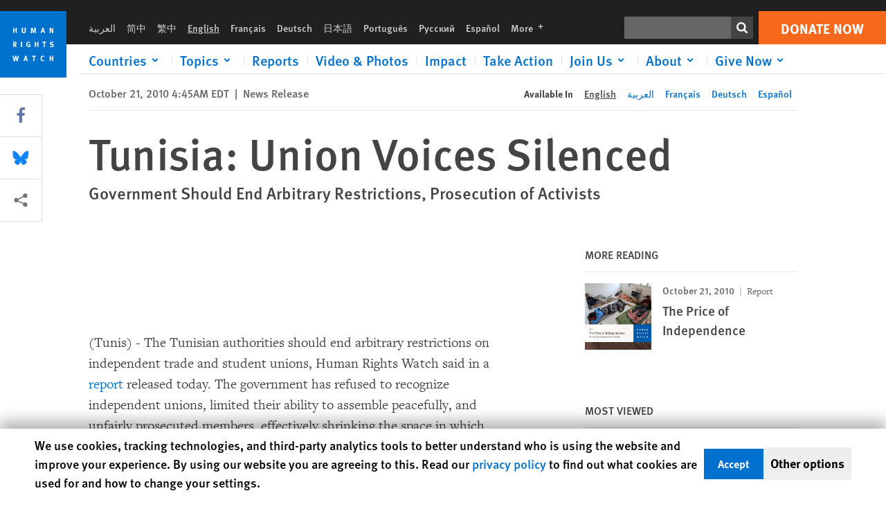

--- FILE ---
content_type: text/html; charset=UTF-8
request_url: https://www.hrw.org/news/2010/10/21/tunisia-union-voices-silenced
body_size: 48984
content:
<!DOCTYPE html>
<html lang="en" dir="ltr" prefix="og: https://ogp.me/ns#">
  <head>
    <meta charset="utf-8" />
<script>window['sa_metadata'] = {"title":"Tunisia: Union Voices Silenced","langcode":"en","node_id":"240868","entity_type":"node","node_type":"news","created":"1287650700","region_country":["Middle East\/North Africa","Tunisia"],"topic":["Press Freedom","Free Speech"],"news_type":["News Release"]};</script>
<script async defer src="/libraries/custom/simpleanalytics.js"></script>
<script src="/modules/custom/hrw_consent/js/hrwconsent.js?v=1.7"></script>
<script>
        HrwConsent = new HrwConsent;
        HrwConsentSettings.domain = 'hrw.org';
        HrwConsentSettings.expires = 365;
      </script>
<script>var _mtm = window._mtm = window._mtm || [];_mtm.push({"mtm.startTime": (new Date().getTime()), "event": "mtm.Start"});var d = document, g = d.createElement("script"), s = d.getElementsByTagName("script")[0];g.type = "text/javascript";g.async = true;g.src="https://open-analytics.hrw.org/js/container_MOFt5fSb.js";s.parentNode.insertBefore(g, s);</script>
<link rel="canonical" href="https://www.hrw.org/news/2010/10/21/tunisia-union-voices-silenced" />
<meta name="google" content="H_DzcJuJMJKVAO6atlPsK4HHr2WienspT6e74P5fVFY" />
<meta property="og:site_name" content="Human Rights Watch" />
<meta property="og:url" content="https://www.hrw.org/news/2010/10/21/tunisia-union-voices-silenced" />
<meta property="og:title" content="Tunisia: Union Voices Silenced" />
<meta property="og:updated_time" content="2020-10-28T12:31:49-0400" />
<meta property="article:publisher" content="https://www.facebook.com/HumanRightsWatch" />
<meta property="article:published_time" content="2010-10-21T04:45:00-0400" />
<meta property="article:modified_time" content="2020-10-28T12:31:49-0400" />
<meta name="twitter:card" content="summary_large_image" />
<meta name="twitter:site" content="@hrw" />
<meta name="twitter:title" content="Tunisia: Union Voices Silenced" />
<meta name="twitter:site:id" content="14700316" />
<meta name="Generator" content="Drupal 10 (https://www.drupal.org)" />
<meta name="MobileOptimized" content="width" />
<meta name="HandheldFriendly" content="true" />
<meta name="viewport" content="width=device-width, initial-scale=1.0" />
<script type="application/ld+json">{
    "@context": "https://schema.org",
    "@graph": [
        {
            "@type": "NewsArticle",
            "headline": "Tunisia: Union Voices Silenced",
            "datePublished": "2010-10-21T04:45:00-0400",
            "dateModified": "2020-10-28T12:31:49-0400",
            "publisher": {
                "@type": "NGO",
                "@id": "https://www.hrw.org/",
                "name": "Human Rights Watch",
                "url": "https://www.hrw.org/",
                "logo": {
                    "@type": "ImageObject",
                    "representativeOfPage": "False",
                    "url": "https://www.hrw.org//themes/custom/hrw_design/dist/app-drupal/assets/logo.svg"
                }
            },
            "mainEntityOfPage": "https://www.hrw.org/news/2010/10/21/tunisia-union-voices-silenced"
        },
        {
            "@type": "WebPage",
            "@id": "https://www.hrw.org/news/2010/10/21/tunisia-union-voices-silenced",
            "speakable": {
                "@type": "SpeakableSpecification",
                "cssSelector": "#block-hrw-design-content"
            }
        }
    ]
}</script>
<link rel="icon" href="/sites/default/files/favicon.ico" type="image/vnd.microsoft.icon" />
<script src="/sites/default/files/google_tag/hrw_tag_manager/google_tag.script.js?t9oo5h" defer></script>
<link rel="preload" as="font" href="/themes/custom/hrw_design/dist/app-drupal/assets/fonts/main/Fonts/38b5004a-00f0-4ad8-a6f6-4c8fe48b074b.woff2" type="font/woff2" crossorigin />
<link rel="preload" as="font" href="/themes/custom/hrw_design/dist/app-drupal/assets/fonts/main/Fonts/32a02776-64bf-464c-9c4f-4f57df3d72d6.woff2" type="font/woff2" crossorigin />
<link rel="preload" as="font" href="/themes/custom/hrw_design/dist/app-drupal/assets/fonts/main/Fonts/b273cf7b-f375-4188-9216-9101312446b2.woff2" type="font/woff2" crossorigin />

    <title>Tunisia: Union Voices Silenced | Human Rights Watch</title>
    <link rel="stylesheet" media="all" href="/sites/default/files/css/css_Yws0R9nX7MuJix0zz8ymGtJaN5vBLA1t5xsH7PEN9Ew.css?delta=0&amp;language=en&amp;theme=hrw_design&amp;include=[base64]" />
<link rel="stylesheet" media="all" href="/sites/default/files/css/css_kkzVUCY_oD8C6DmHlbsS8e2c4rKBc7Iv9WHU8KT6e-E.css?delta=1&amp;language=en&amp;theme=hrw_design&amp;include=[base64]" />
<link rel="stylesheet" media="print" href="//fast.fonts.net/t/1.css?apiType=css&amp;projectid=b0af8052-798a-4f60-9b66-62993aa79ad2" async defer />

    <script src="/sites/default/files/js/js_tS_eBIoUabe6Zmx6cEF7atTdjtzp9S8D3Gieam-qGpw.js?scope=header&amp;delta=0&amp;language=en&amp;theme=hrw_design&amp;include=[base64]"></script>

  </head>
  <body class="ltr">
    <noscript><iframe src="https://www.googletagmanager.com/ns.html?id=GTM-W5D7ZP" height="0" width="0" style="display:none;visibility:hidden"></iframe></noscript>
      <div class="dialog-off-canvas-main-canvas" data-off-canvas-main-canvas>
    
<div class="page page--node--news">
      <header>
            <a href="#hrw-cookie-dialog" id="hrw-cookie-popup-skip-link" class="visually-hidden focusable" aria-hidden="true" tabindex="-1">
        Skip to cookie privacy notice
      </a>
      <a href="#main-content" class="visually-hidden focusable">
        Skip to main content
      </a>
      

                <div class="region--header">
          <div class="header-bar hidden xl:flex w-full justify-center relative z-30">
  <span class="bg-gray-900 absolute h-16 w-full z-n10"></span>
  <div class="header-bar__container flex w-lg mt-4">
    <div class="header-bar__logo block absolute z-10 w-14 h-14 xl:w-24 xl:h-24 xl:relative flex-shrink-0">
       <a href="/">         <svg xmlns="http://www.w3.org/2000/svg" width="62" height="62" viewBox="0 0 62 62" fill="none">
    <g clip-path="url(#clip0_1358_62)">
        <mask id="mask0_1358_62" style="mask-type:luminance" maskUnits="userSpaceOnUse" x="0" y="0" width="62" height="62">
            <path d="M62 0H0V62H62V0Z" fill="white"/>
        </mask>
        <g mask="url(#mask0_1358_62)">
            <path d="M62 0H0V62H62V0Z" fill="#0072CE"/>
            <path d="M13.2008 18.3186H14.6278V20.5341H15.6424V15.5703H14.6278V17.4974H13.2008V15.5703H12.2081V20.5341H13.2008V18.3186Z" fill="white"/>
            <path d="M23.9124 19.691C23.9854 19.4757 23.9927 19.3844 23.9927 18.9136V15.5703H22.9781V18.7494C22.9781 19.0121 22.9781 19.0851 22.9635 19.191C22.9197 19.5559 22.6423 19.7713 22.2044 19.7713C21.8759 19.7713 21.6386 19.6509 21.5255 19.4282C21.4671 19.3187 21.4416 19.1435 21.4416 18.8333V15.5703H20.4197V19.0267C20.4197 19.5049 20.4708 19.7056 20.635 19.9611C20.9124 20.3954 21.4708 20.6254 22.2263 20.6254C23.2956 20.6254 23.7846 20.0815 23.9124 19.691Z" fill="white"/>
            <path d="M30.7336 20.5341H31.584L32.3687 17.8186C32.4525 17.5193 32.4964 17.3405 32.5547 17.0558C32.5547 17.3186 32.5693 17.5704 32.5912 17.8843L32.7774 20.5341H33.7555L33.3138 15.5703H32.0438L31.3722 18.034C31.2919 18.326 31.2373 18.5851 31.1934 18.8406C31.1495 18.5851 31.1168 18.4136 31.0218 18.0559L30.3723 15.5703H29.0949L28.6313 20.5341H29.6241L29.7957 17.9391C29.8175 17.6325 29.8322 17.3405 29.8322 17.0448C29.8833 17.3295 29.9671 17.6799 30.0328 17.9245L30.7408 20.5305L30.7336 20.5341Z" fill="white"/>
            <path d="M39.7445 17.6069C39.8357 17.2346 39.9781 16.6506 39.9781 16.6506C39.9781 16.6506 40.1279 17.3003 40.179 17.5302C40.2846 18.0084 40.449 18.5303 40.449 18.5303H39.4781C39.584 18.2018 39.6497 17.9646 39.7445 17.6106M39.2373 19.3625H40.6936L41.0437 20.5414H42.1168L40.5512 15.563H39.4744L37.8468 20.5414H38.8906L39.241 19.3625H39.2373Z" fill="white"/>
            <path d="M47.2847 18.4136C47.2775 17.9975 47.27 17.4135 47.2336 17.0047C47.3249 17.3113 47.6277 18.0121 47.9052 18.6325L48.7556 20.5341H49.7994V15.5703H48.8503L48.8724 17.5996C48.8796 17.9427 48.916 18.5778 48.949 18.9647C48.8503 18.607 48.6569 18.0851 48.4051 17.5595L47.4563 15.574H46.3505V20.5378H47.3139L47.2847 18.4172V18.4136Z" fill="white"/>
            <path d="M14.2701 30.6294C14.1351 30.7499 13.949 30.7938 13.5219 30.7938H13.1862V29.4507H13.5438C13.7884 29.4507 13.9928 29.4797 14.1059 29.5236C14.3431 29.6111 14.4636 29.8229 14.4636 30.1294C14.4636 30.3375 14.3906 30.5163 14.2701 30.6294ZM15.511 30.1076C15.511 29.2352 14.9307 28.6514 14.0548 28.6514H12.2044V33.6151H13.1825V31.5421C13.2482 31.5492 13.2884 31.5639 13.3395 31.5857C13.5183 31.6661 13.6679 31.9069 14.1606 32.8012C14.3541 33.1516 14.4307 33.2865 14.6241 33.6151H15.803C15.803 33.6151 14.8942 32.042 14.6095 31.6842C14.5439 31.6003 14.5037 31.5564 14.4015 31.4763C15.0147 31.4617 15.5074 30.8484 15.5074 30.1039" fill="white"/>
            <path d="M20.5693 28.6514H19.5255V33.6151H20.5693V28.6514Z" fill="white"/>
            <path d="M26.5839 31.6735H27.3395V32.8014C27.1751 32.8889 26.9963 32.9219 26.7738 32.9219C26.4527 32.9219 26.1826 32.8232 25.9964 32.6444C25.7481 32.3961 25.6241 31.9363 25.6241 31.2283C25.6241 30.4873 25.7082 29.9509 26.0437 29.6297C26.2153 29.4653 26.4636 29.3815 26.7592 29.3815C27.1386 29.3815 27.4744 29.502 27.7956 29.7683L28.3248 29.1478C27.8906 28.7681 27.3467 28.5747 26.7483 28.5747C26.2773 28.5747 25.9051 28.6806 25.5403 28.9251C24.8469 29.3886 24.5037 30.1334 24.5037 31.1807C24.5037 31.9254 24.6679 32.4509 25.0329 32.9182C25.4344 33.4328 25.9817 33.6736 26.7262 33.6736C27.3103 33.6736 27.8688 33.5312 28.3759 33.2321V30.8595H26.4561L26.5839 31.6735Z" fill="white"/>
            <path d="M34.8723 30.582H33.4453V28.6514H32.4525V33.6151H33.4453V31.4032H34.8723V33.6151H35.8869V28.6514H34.8723V30.582Z" fill="white"/>
            <path d="M39.6096 29.4797H40.821V33.6151H41.8359V29.4797H43.0218L43.1862 28.6514H39.6096V29.4797Z" fill="white"/>
            <path d="M50.0767 32.0528C50.0767 31.3155 49.635 30.7972 48.8213 30.5745L48.2226 30.4103C47.8102 30.2972 47.6753 30.1695 47.6753 29.9104C47.6753 29.5746 47.96 29.3372 48.3687 29.3372C48.7409 29.3372 49.0767 29.4431 49.5256 29.7169L49.9963 29.0014C49.5621 28.6877 48.9453 28.5015 48.3394 28.5015C47.2884 28.5015 46.562 29.1294 46.562 30.0381C46.562 30.3156 46.6352 30.5745 46.7701 30.7972C46.9489 31.0965 47.2554 31.29 47.7482 31.4251L48.2992 31.5747C48.7409 31.6952 48.949 31.8958 48.949 32.217C48.949 32.6587 48.6497 32.896 48.0765 32.896C47.5766 32.896 47.1788 32.739 46.7118 32.4945L46.3395 33.2717C46.8395 33.5564 47.4672 33.7209 48.0329 33.7209C49.2702 33.7209 50.0838 33.0565 50.0838 32.0491" fill="white"/>
            <path d="M16.1934 43.6195C16.0876 44.1048 15.938 45.1122 15.9234 45.2692C15.9234 45.2692 15.8029 44.4188 15.708 43.9552L15.2518 41.7324H14.1606L13.719 43.7397C13.5693 44.4259 13.4818 45.134 13.4635 45.3274C13.4635 45.3274 13.3978 44.6194 13.2007 43.6924L12.7737 41.7359H11.7153L12.9015 46.7435H14.0365L14.4489 44.7069C14.5985 43.9771 14.6861 43.2799 14.6861 43.2799C14.7007 43.4149 14.7774 44.0574 14.9197 44.7216L15.3613 46.7435H16.4526L17.6533 41.7359H16.6022L16.1934 43.6229V43.6195Z" fill="white"/>
            <path d="M23.4271 44.6925C23.5329 44.3641 23.5986 44.1268 23.6935 43.7729C23.7847 43.4004 23.9307 42.8166 23.9307 42.8166C23.9307 42.8166 24.0804 43.4661 24.1314 43.6963C24.2373 44.1742 24.4015 44.6962 24.4015 44.6962H23.4307L23.4271 44.6925ZM23.4198 41.7217L21.792 46.7H22.8358L23.1862 45.521H24.6424L24.9927 46.7H26.0621L24.5001 41.7217H23.4234H23.4198Z" fill="white"/>
            <path d="M29.916 42.561H31.1314V46.6999H32.146V42.561H33.3322L33.4964 41.7324H29.916V42.561Z" fill="white"/>
            <path d="M40.1351 46.0139C39.708 46.0139 39.3794 45.8204 39.1788 45.4554C39.0293 45.1853 38.9707 44.8059 38.9707 44.1269C38.9707 43.5465 39.0583 43.1341 39.2482 42.8494C39.4271 42.5868 39.7554 42.4189 40.0912 42.4189C40.3685 42.4189 40.6351 42.5099 40.8831 42.6961L41.3322 42.0174C41.0621 41.78 40.5693 41.623 40.0766 41.623C39.2773 41.623 38.562 42.0538 38.1789 42.7728C37.9524 43.2036 37.8431 43.6926 37.8431 44.3166C37.8431 45.0467 38.0437 45.6454 38.4415 46.0942C38.8467 46.5578 39.376 46.7805 40.0619 46.7805C40.6276 46.7805 41.0475 46.6381 41.4416 46.3167L40.9852 45.689C40.6933 45.9263 40.427 46.0102 40.1351 46.0102" fill="white"/>
            <path d="M48.7774 43.6631H47.3504V41.7324H46.3576V46.6999H47.3504V44.4842H48.7774V46.6999H49.7919V41.7324H48.7774V43.6631Z" fill="white"/>
        </g>
    </g>
    <defs>
        <clipPath id="clip0_1358_62">
            <rect width="62" height="62" fill="white"/>
        </clipPath>
    </defs>
</svg>       </a>     </div>
    <div class="header-bar__content flex flex-col w-full">
      <div class="header-bar__content-inner flex justify-end w-full xl:justify-between xl:pl-6 bg-gray-900 text-white">
        <div class="header-bar__language hidden xl:inline-flex items-center">
          



  <nav aria-label="Languages" class="translations-bar items-baseline inline-flex flex-wrap ">
    <ul class="translations-bar__languages-list inline-flex flex-wrap ">
          <li class="translations-bar__language">
                  <a href="/ar/news/2010/10/21/240870"
             title="Arabic"
             class="language-link font-sans text-xs lg:text-sm px-1 x2l:px-2 hover-focus:underline text-gray-400 hover-focus:text-white"
             xml:lang="ar" lang="ar">
            العربية
          </a>
        
      </li>
          <li class="translations-bar__language">
                  <a href="/zh-hans"
             title="Chinese Simplified"
             class="language-link font-sans text-xs lg:text-sm px-1 x2l:px-2 hover-focus:underline text-gray-400 hover-focus:text-white"
             xml:lang="zh-hans" lang="zh-hans">
            简中
          </a>
        
      </li>
          <li class="translations-bar__language">
                  <a href="/zh-hant"
             title="Chinese Traditional"
             class="language-link font-sans text-xs lg:text-sm px-1 x2l:px-2 hover-focus:underline text-gray-400 hover-focus:text-white"
             xml:lang="zh-hant" lang="zh-hant">
            繁中
          </a>
        
      </li>
          <li class="translations-bar__language">
                <span
           class=" font-sans text-xs lg:text-sm px-1 x2l:px-2 active underline text-gray-400"
           xml:lang="en" lang="en">
          English
        </span>
        
      </li>
          <li class="translations-bar__language">
                  <a href="/fr/news/2010/10/21/tunisie-les-voix-des-syndicats-sont-reduites-au-silence"
             title="French"
             class="language-link font-sans text-xs lg:text-sm px-1 x2l:px-2 hover-focus:underline text-gray-400 hover-focus:text-white"
             xml:lang="fr" lang="fr">
            Français
          </a>
        
      </li>
          <li class="translations-bar__language">
                  <a href="/de/news/2010/10/21/tunesien-gewerkschaftsstimmen-werden-zum-schweigen-gebracht"
             title="German"
             class="language-link font-sans text-xs lg:text-sm px-1 x2l:px-2 hover-focus:underline text-gray-400 hover-focus:text-white"
             xml:lang="de" lang="de">
            Deutsch
          </a>
        
      </li>
          <li class="translations-bar__language">
                  <a href="/ja"
             title="Japanese"
             class="language-link font-sans text-xs lg:text-sm px-1 x2l:px-2 hover-focus:underline text-gray-400 hover-focus:text-white"
             xml:lang="ja" lang="ja">
            日本語
          </a>
        
      </li>
          <li class="translations-bar__language">
                  <a href="/pt"
             title="Portugese"
             class="language-link font-sans text-xs lg:text-sm px-1 x2l:px-2 hover-focus:underline text-gray-400 hover-focus:text-white"
             xml:lang="pt" lang="pt">
            Português
          </a>
        
      </li>
          <li class="translations-bar__language">
                  <a href="/ru"
             title="Russian"
             class="language-link font-sans text-xs lg:text-sm px-1 x2l:px-2 hover-focus:underline text-gray-400 hover-focus:text-white"
             xml:lang="ru" lang="ru">
            Русский
          </a>
        
      </li>
          <li class="translations-bar__language">
                  <a href="/es/news/2010/10/21/tunez-voces-sindicales-silenciadas"
             title="Spanish"
             class="language-link font-sans text-xs lg:text-sm px-1 x2l:px-2 hover-focus:underline text-gray-400 hover-focus:text-white"
             xml:lang="es" lang="es">
            Español
          </a>
        
      </li>
              <li class="translations-bar__language">
        <a href="/languages?language=en"
           title="More"
           class="language-link font-sans text-xs lg:text-sm px-1 x2l:px-2 hover-focus:underline text-gray-400 hover-focus:text-white">
          More <span class='sr-only'>languages</span>
          


<div class="icon fill-current  w-4 inline-block">
  <svg viewBox="0 0 20 20" fill="currentColor"  role="img"  focusable="false"  aria-hidden="true"  >
        <use xlink:href="/themes/custom/hrw_design/dist/app-drupal/assets/spritemap.svg?cacheBuster=250315#sprite-plus"></use>
  </svg>
</div>
        </a>
      </li>
      </ul>
</nav>


        </div>
        <div class="header-bar__utilities flex flex-col-reverse w-full xl:w-auto xl:flex-row xl:items-center">
          <div class="header-bar__search hidden xl:p-0 xl:mr-2 xl:flex">
                          <div class="search-input">
      <form class="search-form" action="/sitesearch" method="get"
          id="search_form_829001678" accept-charset="UTF-8">
      <div class="flex">
        <div class="form-item form-type-textfield inline-block flex-grow">
          <label class="sr-only text-white" for="apachesolr_panels_search_form_204488467">Search</label>
          <input title="Enter the terms you wish to search for."
                 type="text"
                 id="apachesolr_panels_search_form_204488467"
                 name="search"
                 value=""
                 size="15"
                 maxlength="128"
                 class="form-text relative bg-gray-700 text-white h-8 py-1 px-2 text-sm font-light w-full">
        </div>
        <button type="submit" value="Search" title="Search" class="form-submit inline-flex justify-center h-8 w-8 bg-gray-900 hover-focus:bg-black text-white xl:bg-gray-800">
          


<div class="icon fill-current self-center w-4 inline-block">
  <svg viewBox="0 0 20 20" fill="currentColor"  role="img"  focusable="false"  aria-hidden="true"  >
        <use xlink:href="/themes/custom/hrw_design/dist/app-drupal/assets/spritemap.svg?cacheBuster=250315#sprite-search"></use>
  </svg>
</div>
        </button>
      </div>
    </form>
  </div>
                      </div>
          <div class="header-bar__cta flex justify-end xl:block">
                          






<a   class="uppercase btn btn-secondary btn-lg  h-12 font-bold w-full" href=https://donate.hrw.org/page/107245/donate/1?ea.tracking.id=EP2022EVpgdonate&amp;promo_id=1000>
        <span class="btn-text ">Donate Now</span>
  </a>
                      </div>
        </div>
                      </div>
      <div class="header-bar__nav flex mobile-hide-position flex-col max-h-0 overflow-hidden transition justify-start xl:flex-row xl:overflow-visible xl:max-h-full">
                                  <div class="header-bar__nav-wrapper w-full xl:pt-1 xl:pl-5">
            
<noscript>
  <header class="w-full">
    <div class="nav-desktop">
              <div class="nav-desktop__content flex w-full justify-start">
          <ul role="tablist" class="nav-desktop__primary flex flex-row flex-wrap flex-grow mb-4 relative list-none p-0 border-b border-gray-200">
                          <li itemid="" role="tab" class="nav-desktop__menu-item items-baseline p-0 relative separator-bar-absolute">
                <div class="menu-item__item-content py-2 xl:p-1 x2l:px-3 x3l:px-5 bg-white text-blue-700 text-xl font-light relative hover:text-white hover-focus:bg-blue-700">
                  <a href="/countries">Countries</a>
                </div>
              </li>
                          <li itemid="" role="tab" class="nav-desktop__menu-item items-baseline p-0 relative separator-bar-absolute">
                <div class="menu-item__item-content py-2 xl:p-1 x2l:px-3 x3l:px-5 bg-white text-blue-700 text-xl font-light relative hover:text-white hover-focus:bg-blue-700">
                  <a href="/topic/womens-rights">Topics</a>
                </div>
              </li>
                          <li itemid="" role="tab" class="nav-desktop__menu-item items-baseline p-0 relative separator-bar-absolute">
                <div class="menu-item__item-content py-2 xl:p-1 x2l:px-3 x3l:px-5 bg-white text-blue-700 text-xl font-light relative hover:text-white hover-focus:bg-blue-700">
                  <a href="/publications">Reports</a>
                </div>
              </li>
                          <li itemid="" role="tab" class="nav-desktop__menu-item items-baseline p-0 relative separator-bar-absolute">
                <div class="menu-item__item-content py-2 xl:p-1 x2l:px-3 x3l:px-5 bg-white text-blue-700 text-xl font-light relative hover:text-white hover-focus:bg-blue-700">
                  <a href="/video-photos">Videos &amp; Photos</a>
                </div>
              </li>
                          <li itemid="" role="tab" class="nav-desktop__menu-item items-baseline p-0 relative separator-bar-absolute">
                <div class="menu-item__item-content py-2 xl:p-1 x2l:px-3 x3l:px-5 bg-white text-blue-700 text-xl font-light relative hover:text-white hover-focus:bg-blue-700">
                  <a href="/impact">Impact</a>
                </div>
              </li>
                          <li itemid="" role="tab" class="nav-desktop__menu-item items-baseline p-0 relative separator-bar-absolute">
                <div class="menu-item__item-content py-2 xl:p-1 x2l:px-3 x3l:px-5 bg-white text-blue-700 text-xl font-light relative hover:text-white hover-focus:bg-blue-700">
                  <a href="/join-us/take-action">Take Action</a>
                </div>
              </li>
                          <li itemid="" role="tab" class="nav-desktop__menu-item items-baseline p-0 relative separator-bar-absolute">
                <div class="menu-item__item-content py-2 xl:p-1 x2l:px-3 x3l:px-5 bg-white text-blue-700 text-xl font-light relative hover:text-white hover-focus:bg-blue-700">
                  <a href="/about/about-us">About</a>
                </div>
              </li>
                          <li itemid="" role="tab" class="nav-desktop__menu-item items-baseline p-0 relative separator-bar-absolute">
                <div class="menu-item__item-content py-2 xl:p-1 x2l:px-3 x3l:px-5 bg-white text-blue-700 text-xl font-light relative hover:text-white hover-focus:bg-blue-700">
                  <a href="/join-us/human-rights-watch-council">Join Us</a>
                </div>
              </li>
                          <li itemid="" role="tab" class="nav-desktop__menu-item items-baseline p-0 relative separator-bar-absolute">
                <div class="menu-item__item-content py-2 xl:p-1 x2l:px-3 x3l:px-5 bg-white text-blue-700 text-xl font-light relative hover:text-white hover-focus:bg-blue-700">
                  <a href="https://donate.hrw.org/page/16059/donate/1?promo_id=1004">Give Now</a>
                </div>
              </li>
                      </ul>
        </div>
                </div>
  </header>
</noscript>
            
<div id="vue-header"></div>
          </div>
                              </div>
      
    </div>
  </div>
</div>
                                                                                                                                                      <div class="mobile_header" id="hrw_components__mobile_header">
  <div class="mobile_header__wrapper">
    <div class="mobile_header__logo">
              <a href="/">
            <svg xmlns="http://www.w3.org/2000/svg" width="62" height="62" viewBox="0 0 62 62" fill="none">
    <g clip-path="url(#clip0_1358_62)">
        <mask id="mask0_1358_62" style="mask-type:luminance" maskUnits="userSpaceOnUse" x="0" y="0" width="62" height="62">
            <path d="M62 0H0V62H62V0Z" fill="white"/>
        </mask>
        <g mask="url(#mask0_1358_62)">
            <path d="M62 0H0V62H62V0Z" fill="#0072CE"/>
            <path d="M13.2008 18.3186H14.6278V20.5341H15.6424V15.5703H14.6278V17.4974H13.2008V15.5703H12.2081V20.5341H13.2008V18.3186Z" fill="white"/>
            <path d="M23.9124 19.691C23.9854 19.4757 23.9927 19.3844 23.9927 18.9136V15.5703H22.9781V18.7494C22.9781 19.0121 22.9781 19.0851 22.9635 19.191C22.9197 19.5559 22.6423 19.7713 22.2044 19.7713C21.8759 19.7713 21.6386 19.6509 21.5255 19.4282C21.4671 19.3187 21.4416 19.1435 21.4416 18.8333V15.5703H20.4197V19.0267C20.4197 19.5049 20.4708 19.7056 20.635 19.9611C20.9124 20.3954 21.4708 20.6254 22.2263 20.6254C23.2956 20.6254 23.7846 20.0815 23.9124 19.691Z" fill="white"/>
            <path d="M30.7336 20.5341H31.584L32.3687 17.8186C32.4525 17.5193 32.4964 17.3405 32.5547 17.0558C32.5547 17.3186 32.5693 17.5704 32.5912 17.8843L32.7774 20.5341H33.7555L33.3138 15.5703H32.0438L31.3722 18.034C31.2919 18.326 31.2373 18.5851 31.1934 18.8406C31.1495 18.5851 31.1168 18.4136 31.0218 18.0559L30.3723 15.5703H29.0949L28.6313 20.5341H29.6241L29.7957 17.9391C29.8175 17.6325 29.8322 17.3405 29.8322 17.0448C29.8833 17.3295 29.9671 17.6799 30.0328 17.9245L30.7408 20.5305L30.7336 20.5341Z" fill="white"/>
            <path d="M39.7445 17.6069C39.8357 17.2346 39.9781 16.6506 39.9781 16.6506C39.9781 16.6506 40.1279 17.3003 40.179 17.5302C40.2846 18.0084 40.449 18.5303 40.449 18.5303H39.4781C39.584 18.2018 39.6497 17.9646 39.7445 17.6106M39.2373 19.3625H40.6936L41.0437 20.5414H42.1168L40.5512 15.563H39.4744L37.8468 20.5414H38.8906L39.241 19.3625H39.2373Z" fill="white"/>
            <path d="M47.2847 18.4136C47.2775 17.9975 47.27 17.4135 47.2336 17.0047C47.3249 17.3113 47.6277 18.0121 47.9052 18.6325L48.7556 20.5341H49.7994V15.5703H48.8503L48.8724 17.5996C48.8796 17.9427 48.916 18.5778 48.949 18.9647C48.8503 18.607 48.6569 18.0851 48.4051 17.5595L47.4563 15.574H46.3505V20.5378H47.3139L47.2847 18.4172V18.4136Z" fill="white"/>
            <path d="M14.2701 30.6294C14.1351 30.7499 13.949 30.7938 13.5219 30.7938H13.1862V29.4507H13.5438C13.7884 29.4507 13.9928 29.4797 14.1059 29.5236C14.3431 29.6111 14.4636 29.8229 14.4636 30.1294C14.4636 30.3375 14.3906 30.5163 14.2701 30.6294ZM15.511 30.1076C15.511 29.2352 14.9307 28.6514 14.0548 28.6514H12.2044V33.6151H13.1825V31.5421C13.2482 31.5492 13.2884 31.5639 13.3395 31.5857C13.5183 31.6661 13.6679 31.9069 14.1606 32.8012C14.3541 33.1516 14.4307 33.2865 14.6241 33.6151H15.803C15.803 33.6151 14.8942 32.042 14.6095 31.6842C14.5439 31.6003 14.5037 31.5564 14.4015 31.4763C15.0147 31.4617 15.5074 30.8484 15.5074 30.1039" fill="white"/>
            <path d="M20.5693 28.6514H19.5255V33.6151H20.5693V28.6514Z" fill="white"/>
            <path d="M26.5839 31.6735H27.3395V32.8014C27.1751 32.8889 26.9963 32.9219 26.7738 32.9219C26.4527 32.9219 26.1826 32.8232 25.9964 32.6444C25.7481 32.3961 25.6241 31.9363 25.6241 31.2283C25.6241 30.4873 25.7082 29.9509 26.0437 29.6297C26.2153 29.4653 26.4636 29.3815 26.7592 29.3815C27.1386 29.3815 27.4744 29.502 27.7956 29.7683L28.3248 29.1478C27.8906 28.7681 27.3467 28.5747 26.7483 28.5747C26.2773 28.5747 25.9051 28.6806 25.5403 28.9251C24.8469 29.3886 24.5037 30.1334 24.5037 31.1807C24.5037 31.9254 24.6679 32.4509 25.0329 32.9182C25.4344 33.4328 25.9817 33.6736 26.7262 33.6736C27.3103 33.6736 27.8688 33.5312 28.3759 33.2321V30.8595H26.4561L26.5839 31.6735Z" fill="white"/>
            <path d="M34.8723 30.582H33.4453V28.6514H32.4525V33.6151H33.4453V31.4032H34.8723V33.6151H35.8869V28.6514H34.8723V30.582Z" fill="white"/>
            <path d="M39.6096 29.4797H40.821V33.6151H41.8359V29.4797H43.0218L43.1862 28.6514H39.6096V29.4797Z" fill="white"/>
            <path d="M50.0767 32.0528C50.0767 31.3155 49.635 30.7972 48.8213 30.5745L48.2226 30.4103C47.8102 30.2972 47.6753 30.1695 47.6753 29.9104C47.6753 29.5746 47.96 29.3372 48.3687 29.3372C48.7409 29.3372 49.0767 29.4431 49.5256 29.7169L49.9963 29.0014C49.5621 28.6877 48.9453 28.5015 48.3394 28.5015C47.2884 28.5015 46.562 29.1294 46.562 30.0381C46.562 30.3156 46.6352 30.5745 46.7701 30.7972C46.9489 31.0965 47.2554 31.29 47.7482 31.4251L48.2992 31.5747C48.7409 31.6952 48.949 31.8958 48.949 32.217C48.949 32.6587 48.6497 32.896 48.0765 32.896C47.5766 32.896 47.1788 32.739 46.7118 32.4945L46.3395 33.2717C46.8395 33.5564 47.4672 33.7209 48.0329 33.7209C49.2702 33.7209 50.0838 33.0565 50.0838 32.0491" fill="white"/>
            <path d="M16.1934 43.6195C16.0876 44.1048 15.938 45.1122 15.9234 45.2692C15.9234 45.2692 15.8029 44.4188 15.708 43.9552L15.2518 41.7324H14.1606L13.719 43.7397C13.5693 44.4259 13.4818 45.134 13.4635 45.3274C13.4635 45.3274 13.3978 44.6194 13.2007 43.6924L12.7737 41.7359H11.7153L12.9015 46.7435H14.0365L14.4489 44.7069C14.5985 43.9771 14.6861 43.2799 14.6861 43.2799C14.7007 43.4149 14.7774 44.0574 14.9197 44.7216L15.3613 46.7435H16.4526L17.6533 41.7359H16.6022L16.1934 43.6229V43.6195Z" fill="white"/>
            <path d="M23.4271 44.6925C23.5329 44.3641 23.5986 44.1268 23.6935 43.7729C23.7847 43.4004 23.9307 42.8166 23.9307 42.8166C23.9307 42.8166 24.0804 43.4661 24.1314 43.6963C24.2373 44.1742 24.4015 44.6962 24.4015 44.6962H23.4307L23.4271 44.6925ZM23.4198 41.7217L21.792 46.7H22.8358L23.1862 45.521H24.6424L24.9927 46.7H26.0621L24.5001 41.7217H23.4234H23.4198Z" fill="white"/>
            <path d="M29.916 42.561H31.1314V46.6999H32.146V42.561H33.3322L33.4964 41.7324H29.916V42.561Z" fill="white"/>
            <path d="M40.1351 46.0139C39.708 46.0139 39.3794 45.8204 39.1788 45.4554C39.0293 45.1853 38.9707 44.8059 38.9707 44.1269C38.9707 43.5465 39.0583 43.1341 39.2482 42.8494C39.4271 42.5868 39.7554 42.4189 40.0912 42.4189C40.3685 42.4189 40.6351 42.5099 40.8831 42.6961L41.3322 42.0174C41.0621 41.78 40.5693 41.623 40.0766 41.623C39.2773 41.623 38.562 42.0538 38.1789 42.7728C37.9524 43.2036 37.8431 43.6926 37.8431 44.3166C37.8431 45.0467 38.0437 45.6454 38.4415 46.0942C38.8467 46.5578 39.376 46.7805 40.0619 46.7805C40.6276 46.7805 41.0475 46.6381 41.4416 46.3167L40.9852 45.689C40.6933 45.9263 40.427 46.0102 40.1351 46.0102" fill="white"/>
            <path d="M48.7774 43.6631H47.3504V41.7324H46.3576V46.6999H47.3504V44.4842H48.7774V46.6999H49.7919V41.7324H48.7774V43.6631Z" fill="white"/>
        </g>
    </g>
    <defs>
        <clipPath id="clip0_1358_62">
            <rect width="62" height="62" fill="white"/>
        </clipPath>
    </defs>
</svg>              </a>
          </div>
            <dialog class="mobile_menu" id="mobile-menu-mobile_header__mobile_menu" >
  <div class="modal-header">
    <div class="mobile_menu__close">
      <button type="button"                onclick="this.closest(&#039;dialog&#039;).close()"         data-component-id="hrw_components:button" class="hrw-button hrw-modal--close"
>
  <span class="sr-only">Close</span>
      <svg width="24" height="24" viewBox="0 0 24 24" fill="none" xmlns="http://www.w3.org/2000/svg">
<path d="M6.12132 4L20.2635 18.1421L18.1421 20.2635L4 6.12132L6.12132 4Z" fill="#0071CE"/>
<path d="M20.2635 6.12132L6.12132 20.2635L4 18.1421L18.1421 4L20.2635 6.12132Z" fill="#0071CE"/>
</svg>

    </button>
    </div>
    <div class="mobile_menu__search_wrapper">
      <form action="/sitesearch" method="get" accept-charset="UTF-8" class="mobile_menu__search_form">
        <label for="mobile_menu__search" class="sr-only">Search</label>
        <input type="search" name="search" placeholder="Search hrw.org" id="mobile_menu__search" class="mobile_menu__search_input" autocomplete="off" aria-required="true" required/>
        <button                          type="submit" aria-polite="live" data-component-id="hrw_components:button" class="hrw-button mobile_menu__search_button"
>
  <span class="sr-only">Search</span>
      <?xml version="1.0" encoding="UTF-8"?>
<svg id="Layer_1" data-name="Layer 1" xmlns="http://www.w3.org/2000/svg" version="1.1" viewBox="0 0 24 24" width="24" height="24">
  <defs>
    <style>
      .cls-1 {
      fill: #0072ce;
      stroke-width: 0px;
      }
    </style>
  </defs>
  <path class="cls-1" d="M15.5,13.5c.7-1.1,1.1-2.4,1.1-3.7,0-3.8-3.1-6.9-6.9-6.9s-6.9,3.1-6.9,6.9,3.1,6.9,6.9,6.9,2.6-.4,3.7-1.1l4.6,4.6,2.1-2.1-4.6-4.6ZM9.8,13.7c-2.2,0-4-1.8-4-4s1.8-4,4-4,4,1.8,4,4-1.8,4-4,4Z"/>
</svg>
    </button>
      </form>
    </div>
  </div>
  <nav class="modal-body" aria-labelledby="mobile-menu-nav-mobile_header__mobile_menu">
    <h2 class="sr-only" id="mobile-menu-nav-mobile_header__mobile_menu">Primary navigation</h2>
      <div class="mobile_menu_item" data-component-id="hrw_components:mobile_menu_tree">
                      <button type="button"                         aria-expanded="false" aria-controls="mobile_menu_tree:2cddc307-64ce-4763-90a6-8129bf70afe4" aria-label="Click to expand Countries" data-label-expand="Click to expand Countries" data-label-close="Click to close Countries" data-component-id="hrw_components:button" class="hrw-button mobile_menu_item__button"
>
  <span >Countries</span>
      <svg width="24" height="24" viewBox="0 0 24 24" fill="none" xmlns="http://www.w3.org/2000/svg">
<path d="M12 16.4501L4 10.2508L6.31511 7.5498L12 11.8713L17.6334 7.5498L20 10.2508L12 16.4501Z" fill="#0071CE"/>
</svg>

    </button>
      <div class="mobile_menu_submenu" data-component-id="hrw_components:mobile_menu_tree" id="mobile_menu_tree:2cddc307-64ce-4763-90a6-8129bf70afe4">
          <div class="mobile_menu_item" data-component-id="hrw_components:mobile_menu_tree">
                      <button type="button"                         aria-expanded="false" aria-controls="taxonomy_menu.menu_link:taxonomy_menu.menu_link.region.9450" aria-label="Click to expand Africa" data-label-expand="Click to expand Africa" data-label-close="Click to close Africa" data-component-id="hrw_components:button" class="hrw-button mobile_menu_item__button"
>
  <span >Africa</span>
      <svg width="24" height="24" viewBox="0 0 24 24" fill="none" xmlns="http://www.w3.org/2000/svg">
<path d="M12 16.4501L4 10.2508L6.31511 7.5498L12 11.8713L17.6334 7.5498L20 10.2508L12 16.4501Z" fill="#0071CE"/>
</svg>

    </button>
      <div class="mobile_menu_submenu" data-component-id="hrw_components:mobile_menu_tree" id="taxonomy_menu.menu_link:taxonomy_menu.menu_link.region.9450">
          <div class="mobile_menu_item" data-component-id="hrw_components:mobile_menu_tree">
          <a href="/africa">All Africa</a>
      </div>
  <div class="mobile_menu_item" data-component-id="hrw_components:mobile_menu_tree">
          <a href="/africa/african-union">African Union</a>
      </div>
  <div class="mobile_menu_item" data-component-id="hrw_components:mobile_menu_tree">
          <a href="/africa/angola">Angola</a>
      </div>
  <div class="mobile_menu_item" data-component-id="hrw_components:mobile_menu_tree">
          <a href="/africa/burkina-faso">Burkina Faso</a>
      </div>
  <div class="mobile_menu_item" data-component-id="hrw_components:mobile_menu_tree">
          <a href="/africa/burundi">Burundi</a>
      </div>
  <div class="mobile_menu_item" data-component-id="hrw_components:mobile_menu_tree">
          <a href="/africa/cameroon">Cameroon</a>
      </div>
  <div class="mobile_menu_item" data-component-id="hrw_components:mobile_menu_tree">
          <a href="/africa/central-african-republic">Central African Republic</a>
      </div>
  <div class="mobile_menu_item" data-component-id="hrw_components:mobile_menu_tree">
          <a href="/africa/chad">Chad</a>
      </div>
  <div class="mobile_menu_item" data-component-id="hrw_components:mobile_menu_tree">
          <a href="/africa/cote-divoire">Côte d&#039;Ivoire</a>
      </div>
  <div class="mobile_menu_item" data-component-id="hrw_components:mobile_menu_tree">
          <a href="/africa/democratic-republic-congo">Democratic Republic of Congo</a>
      </div>
  <div class="mobile_menu_item" data-component-id="hrw_components:mobile_menu_tree">
          <a href="/africa/equatorial-guinea">Equatorial Guinea</a>
      </div>
  <div class="mobile_menu_item" data-component-id="hrw_components:mobile_menu_tree">
          <a href="/africa/eritrea">Eritrea</a>
      </div>
  <div class="mobile_menu_item" data-component-id="hrw_components:mobile_menu_tree">
          <a href="/africa/eswatini">Eswatini (formerly Swaziland)</a>
      </div>
  <div class="mobile_menu_item" data-component-id="hrw_components:mobile_menu_tree">
          <a href="/africa/ethiopia">Ethiopia</a>
      </div>
  <div class="mobile_menu_item" data-component-id="hrw_components:mobile_menu_tree">
          <a href="/africa/gambia">Gambia</a>
      </div>
  <div class="mobile_menu_item" data-component-id="hrw_components:mobile_menu_tree">
          <a href="/africa/ghana">Ghana</a>
      </div>
  <div class="mobile_menu_item" data-component-id="hrw_components:mobile_menu_tree">
          <a href="/africa/guinea">Guinea</a>
      </div>
  <div class="mobile_menu_item" data-component-id="hrw_components:mobile_menu_tree">
          <a href="/africa/kenya">Kenya</a>
      </div>
  <div class="mobile_menu_item" data-component-id="hrw_components:mobile_menu_tree">
          <a href="/africa/liberia">Liberia</a>
      </div>
  <div class="mobile_menu_item" data-component-id="hrw_components:mobile_menu_tree">
          <a href="/africa/malawi">Malawi</a>
      </div>
  <div class="mobile_menu_item" data-component-id="hrw_components:mobile_menu_tree">
          <a href="/africa/mali">Mali</a>
      </div>
  <div class="mobile_menu_item" data-component-id="hrw_components:mobile_menu_tree">
          <a href="/africa/mauritius">Mauritius</a>
      </div>
  <div class="mobile_menu_item" data-component-id="hrw_components:mobile_menu_tree">
          <a href="/africa/mozambique">Mozambique</a>
      </div>
  <div class="mobile_menu_item" data-component-id="hrw_components:mobile_menu_tree">
          <a href="/africa/niger">Niger</a>
      </div>
  <div class="mobile_menu_item" data-component-id="hrw_components:mobile_menu_tree">
          <a href="/africa/nigeria">Nigeria</a>
      </div>
  <div class="mobile_menu_item" data-component-id="hrw_components:mobile_menu_tree">
          <a href="/africa/rwanda">Rwanda</a>
      </div>
  <div class="mobile_menu_item" data-component-id="hrw_components:mobile_menu_tree">
          <a href="/africa/senegal">Senegal</a>
      </div>
  <div class="mobile_menu_item" data-component-id="hrw_components:mobile_menu_tree">
          <a href="/africa/sierra-leone">Sierra Leone</a>
      </div>
  <div class="mobile_menu_item" data-component-id="hrw_components:mobile_menu_tree">
          <a href="/africa/somalia">Somalia</a>
      </div>
  <div class="mobile_menu_item" data-component-id="hrw_components:mobile_menu_tree">
          <a href="/africa/south-africa">South Africa</a>
      </div>
  <div class="mobile_menu_item" data-component-id="hrw_components:mobile_menu_tree">
          <a href="/africa/south-sudan">South Sudan</a>
      </div>
  <div class="mobile_menu_item" data-component-id="hrw_components:mobile_menu_tree">
          <a href="/africa/sudan">Sudan</a>
      </div>
  <div class="mobile_menu_item" data-component-id="hrw_components:mobile_menu_tree">
          <a href="/africa/tanzania">Tanzania</a>
      </div>
  <div class="mobile_menu_item" data-component-id="hrw_components:mobile_menu_tree">
          <a href="/africa/uganda">Uganda</a>
      </div>
  <div class="mobile_menu_item" data-component-id="hrw_components:mobile_menu_tree">
          <a href="/africa/zambia">Zambia</a>
      </div>
  <div class="mobile_menu_item" data-component-id="hrw_components:mobile_menu_tree">
          <a href="/africa/zimbabwe">Zimbabwe</a>
      </div>
      </div>
      </div>
  <div class="mobile_menu_item" data-component-id="hrw_components:mobile_menu_tree">
                      <button type="button"                         aria-expanded="false" aria-controls="taxonomy_menu.menu_link:taxonomy_menu.menu_link.region.9451" aria-label="Click to expand Americas" data-label-expand="Click to expand Americas" data-label-close="Click to close Americas" data-component-id="hrw_components:button" class="hrw-button mobile_menu_item__button"
>
  <span >Americas</span>
      <svg width="24" height="24" viewBox="0 0 24 24" fill="none" xmlns="http://www.w3.org/2000/svg">
<path d="M12 16.4501L4 10.2508L6.31511 7.5498L12 11.8713L17.6334 7.5498L20 10.2508L12 16.4501Z" fill="#0071CE"/>
</svg>

    </button>
      <div class="mobile_menu_submenu" data-component-id="hrw_components:mobile_menu_tree" id="taxonomy_menu.menu_link:taxonomy_menu.menu_link.region.9451">
          <div class="mobile_menu_item" data-component-id="hrw_components:mobile_menu_tree">
          <a href="/americas">All Americas</a>
      </div>
  <div class="mobile_menu_item" data-component-id="hrw_components:mobile_menu_tree">
          <a href="/americas/argentina">Argentina</a>
      </div>
  <div class="mobile_menu_item" data-component-id="hrw_components:mobile_menu_tree">
          <a href="/americas/bolivia">Bolivia</a>
      </div>
  <div class="mobile_menu_item" data-component-id="hrw_components:mobile_menu_tree">
          <a href="/americas/brazil">Brazil</a>
      </div>
  <div class="mobile_menu_item" data-component-id="hrw_components:mobile_menu_tree">
          <a href="/americas/canada">Canada</a>
      </div>
  <div class="mobile_menu_item" data-component-id="hrw_components:mobile_menu_tree">
          <a href="/americas/chile">Chile</a>
      </div>
  <div class="mobile_menu_item" data-component-id="hrw_components:mobile_menu_tree">
          <a href="/americas/colombia">Colombia</a>
      </div>
  <div class="mobile_menu_item" data-component-id="hrw_components:mobile_menu_tree">
          <a href="/americas/costa-rica">Costa Rica</a>
      </div>
  <div class="mobile_menu_item" data-component-id="hrw_components:mobile_menu_tree">
          <a href="/americas/cuba">Cuba</a>
      </div>
  <div class="mobile_menu_item" data-component-id="hrw_components:mobile_menu_tree">
          <a href="/americas/dominican-republic">Dominican Republic</a>
      </div>
  <div class="mobile_menu_item" data-component-id="hrw_components:mobile_menu_tree">
          <a href="/americas/ecuador">Ecuador</a>
      </div>
  <div class="mobile_menu_item" data-component-id="hrw_components:mobile_menu_tree">
          <a href="/americas/el-salvador">El Salvador</a>
      </div>
  <div class="mobile_menu_item" data-component-id="hrw_components:mobile_menu_tree">
          <a href="/americas/guatemala">Guatemala</a>
      </div>
  <div class="mobile_menu_item" data-component-id="hrw_components:mobile_menu_tree">
          <a href="/americas/haiti">Haiti</a>
      </div>
  <div class="mobile_menu_item" data-component-id="hrw_components:mobile_menu_tree">
          <a href="/americas/honduras">Honduras</a>
      </div>
  <div class="mobile_menu_item" data-component-id="hrw_components:mobile_menu_tree">
          <a href="/americas/jamaica">Jamaica</a>
      </div>
  <div class="mobile_menu_item" data-component-id="hrw_components:mobile_menu_tree">
          <a href="/americas/mexico">Mexico</a>
      </div>
  <div class="mobile_menu_item" data-component-id="hrw_components:mobile_menu_tree">
          <a href="/americas/nicaragua">Nicaragua</a>
      </div>
  <div class="mobile_menu_item" data-component-id="hrw_components:mobile_menu_tree">
          <a href="/americas/panama">Panama</a>
      </div>
  <div class="mobile_menu_item" data-component-id="hrw_components:mobile_menu_tree">
          <a href="/americas/paraguay">Paraguay</a>
      </div>
  <div class="mobile_menu_item" data-component-id="hrw_components:mobile_menu_tree">
          <a href="/americas/peru">Peru</a>
      </div>
  <div class="mobile_menu_item" data-component-id="hrw_components:mobile_menu_tree">
          <a href="/americas/uruguay">Uruguay</a>
      </div>
  <div class="mobile_menu_item" data-component-id="hrw_components:mobile_menu_tree">
          <a href="/americas/venezuela">Venezuela</a>
      </div>
      </div>
      </div>
  <div class="mobile_menu_item" data-component-id="hrw_components:mobile_menu_tree">
                      <button type="button"                         aria-expanded="false" aria-controls="taxonomy_menu.menu_link:taxonomy_menu.menu_link.region.9452" aria-label="Click to expand Asia" data-label-expand="Click to expand Asia" data-label-close="Click to close Asia" data-component-id="hrw_components:button" class="hrw-button mobile_menu_item__button"
>
  <span >Asia</span>
      <svg width="24" height="24" viewBox="0 0 24 24" fill="none" xmlns="http://www.w3.org/2000/svg">
<path d="M12 16.4501L4 10.2508L6.31511 7.5498L12 11.8713L17.6334 7.5498L20 10.2508L12 16.4501Z" fill="#0071CE"/>
</svg>

    </button>
      <div class="mobile_menu_submenu" data-component-id="hrw_components:mobile_menu_tree" id="taxonomy_menu.menu_link:taxonomy_menu.menu_link.region.9452">
          <div class="mobile_menu_item" data-component-id="hrw_components:mobile_menu_tree">
          <a href="/asia">All Asia</a>
      </div>
  <div class="mobile_menu_item" data-component-id="hrw_components:mobile_menu_tree">
          <a href="/asia/afghanistan">Afghanistan</a>
      </div>
  <div class="mobile_menu_item" data-component-id="hrw_components:mobile_menu_tree">
          <a href="/asia/australia">Australia</a>
      </div>
  <div class="mobile_menu_item" data-component-id="hrw_components:mobile_menu_tree">
          <a href="/asia/bangladesh">Bangladesh</a>
      </div>
  <div class="mobile_menu_item" data-component-id="hrw_components:mobile_menu_tree">
          <a href="/asia/bhutan">Bhutan</a>
      </div>
  <div class="mobile_menu_item" data-component-id="hrw_components:mobile_menu_tree">
          <a href="/asia/brunei">Brunei</a>
      </div>
  <div class="mobile_menu_item" data-component-id="hrw_components:mobile_menu_tree">
          <a href="/asia/cambodia">Cambodia</a>
      </div>
  <div class="mobile_menu_item" data-component-id="hrw_components:mobile_menu_tree">
          <a href="/asia/china-and-tibet">China and Tibet</a>
      </div>
  <div class="mobile_menu_item" data-component-id="hrw_components:mobile_menu_tree">
          <a href="/asia/fiji">Fiji</a>
      </div>
  <div class="mobile_menu_item" data-component-id="hrw_components:mobile_menu_tree">
          <a href="/asia/india">India</a>
      </div>
  <div class="mobile_menu_item" data-component-id="hrw_components:mobile_menu_tree">
          <a href="/asia/indonesia">Indonesia</a>
      </div>
  <div class="mobile_menu_item" data-component-id="hrw_components:mobile_menu_tree">
          <a href="/asia/japan">Japan</a>
      </div>
  <div class="mobile_menu_item" data-component-id="hrw_components:mobile_menu_tree">
          <a href="/asia/laos">Laos</a>
      </div>
  <div class="mobile_menu_item" data-component-id="hrw_components:mobile_menu_tree">
          <a href="/asia/malaysia">Malaysia</a>
      </div>
  <div class="mobile_menu_item" data-component-id="hrw_components:mobile_menu_tree">
          <a href="/asia/maldives">Maldives</a>
      </div>
  <div class="mobile_menu_item" data-component-id="hrw_components:mobile_menu_tree">
          <a href="/asia/myanmar-burma">Myanmar (Burma)</a>
      </div>
  <div class="mobile_menu_item" data-component-id="hrw_components:mobile_menu_tree">
          <a href="/asia/nauru">Nauru</a>
      </div>
  <div class="mobile_menu_item" data-component-id="hrw_components:mobile_menu_tree">
          <a href="/asia/nepal">Nepal</a>
      </div>
  <div class="mobile_menu_item" data-component-id="hrw_components:mobile_menu_tree">
          <a href="/asia/north-korea">North Korea</a>
      </div>
  <div class="mobile_menu_item" data-component-id="hrw_components:mobile_menu_tree">
          <a href="/asia/pakistan">Pakistan</a>
      </div>
  <div class="mobile_menu_item" data-component-id="hrw_components:mobile_menu_tree">
          <a href="/asia/papua-new-guinea">Papua New Guinea</a>
      </div>
  <div class="mobile_menu_item" data-component-id="hrw_components:mobile_menu_tree">
          <a href="/asia/philippines">Philippines</a>
      </div>
  <div class="mobile_menu_item" data-component-id="hrw_components:mobile_menu_tree">
          <a href="/asia/singapore">Singapore</a>
      </div>
  <div class="mobile_menu_item" data-component-id="hrw_components:mobile_menu_tree">
          <a href="/asia/south-korea">South Korea</a>
      </div>
  <div class="mobile_menu_item" data-component-id="hrw_components:mobile_menu_tree">
          <a href="/asia/sri-lanka">Sri Lanka</a>
      </div>
  <div class="mobile_menu_item" data-component-id="hrw_components:mobile_menu_tree">
          <a href="/asia/taiwan">Taiwan</a>
      </div>
  <div class="mobile_menu_item" data-component-id="hrw_components:mobile_menu_tree">
          <a href="/asia/thailand">Thailand</a>
      </div>
  <div class="mobile_menu_item" data-component-id="hrw_components:mobile_menu_tree">
          <a href="/asia/timor-leste">Timor-Leste</a>
      </div>
  <div class="mobile_menu_item" data-component-id="hrw_components:mobile_menu_tree">
          <a href="/asia/vietnam">Vietnam</a>
      </div>
      </div>
      </div>
  <div class="mobile_menu_item" data-component-id="hrw_components:mobile_menu_tree">
                      <button type="button"                         aria-expanded="false" aria-controls="taxonomy_menu.menu_link:taxonomy_menu.menu_link.region.9453" aria-label="Click to expand Europe/Central Asia" data-label-expand="Click to expand Europe/Central Asia" data-label-close="Click to close Europe/Central Asia" data-component-id="hrw_components:button" class="hrw-button mobile_menu_item__button"
>
  <span >Europe/Central Asia</span>
      <svg width="24" height="24" viewBox="0 0 24 24" fill="none" xmlns="http://www.w3.org/2000/svg">
<path d="M12 16.4501L4 10.2508L6.31511 7.5498L12 11.8713L17.6334 7.5498L20 10.2508L12 16.4501Z" fill="#0071CE"/>
</svg>

    </button>
      <div class="mobile_menu_submenu" data-component-id="hrw_components:mobile_menu_tree" id="taxonomy_menu.menu_link:taxonomy_menu.menu_link.region.9453">
          <div class="mobile_menu_item" data-component-id="hrw_components:mobile_menu_tree">
          <a href="/europe/central-asia">All Europe/Central Asia</a>
      </div>
  <div class="mobile_menu_item" data-component-id="hrw_components:mobile_menu_tree">
          <a href="/europe/central-asia/albania">Albania</a>
      </div>
  <div class="mobile_menu_item" data-component-id="hrw_components:mobile_menu_tree">
          <a href="/europe/central-asia/armenia">Armenia</a>
      </div>
  <div class="mobile_menu_item" data-component-id="hrw_components:mobile_menu_tree">
          <a href="/europe/central-asia/azerbaijan">Azerbaijan</a>
      </div>
  <div class="mobile_menu_item" data-component-id="hrw_components:mobile_menu_tree">
          <a href="/europe/central-asia/belarus">Belarus</a>
      </div>
  <div class="mobile_menu_item" data-component-id="hrw_components:mobile_menu_tree">
          <a href="/europe/central-asia/belgium">Belgium</a>
      </div>
  <div class="mobile_menu_item" data-component-id="hrw_components:mobile_menu_tree">
          <a href="/europe/central-asia/bosnia-and-herzegovina">Bosnia and Herzegovina</a>
      </div>
  <div class="mobile_menu_item" data-component-id="hrw_components:mobile_menu_tree">
          <a href="/europe/central-asia/bulgaria">Bulgaria</a>
      </div>
  <div class="mobile_menu_item" data-component-id="hrw_components:mobile_menu_tree">
          <a href="/europe/central-asia/croatia">Croatia</a>
      </div>
  <div class="mobile_menu_item" data-component-id="hrw_components:mobile_menu_tree">
          <a href="/europe/central-asia/czech-republic">Czech Republic</a>
      </div>
  <div class="mobile_menu_item" data-component-id="hrw_components:mobile_menu_tree">
          <a href="/europe/central-asia/denmark">Denmark</a>
      </div>
  <div class="mobile_menu_item" data-component-id="hrw_components:mobile_menu_tree">
          <a href="/europe/central-asia/european-union">European Union</a>
      </div>
  <div class="mobile_menu_item" data-component-id="hrw_components:mobile_menu_tree">
          <a href="/europe/central-asia/france">France</a>
      </div>
  <div class="mobile_menu_item" data-component-id="hrw_components:mobile_menu_tree">
          <a href="/europe/central-asia/georgia">Georgia</a>
      </div>
  <div class="mobile_menu_item" data-component-id="hrw_components:mobile_menu_tree">
          <a href="/europe/central-asia/germany">Germany</a>
      </div>
  <div class="mobile_menu_item" data-component-id="hrw_components:mobile_menu_tree">
          <a href="/europe/central-asia/greece">Greece</a>
      </div>
  <div class="mobile_menu_item" data-component-id="hrw_components:mobile_menu_tree">
          <a href="/europe/central-asia/holy-see">Holy See</a>
      </div>
  <div class="mobile_menu_item" data-component-id="hrw_components:mobile_menu_tree">
          <a href="/europe/central-asia/hungary">Hungary</a>
      </div>
  <div class="mobile_menu_item" data-component-id="hrw_components:mobile_menu_tree">
          <a href="/europe/central-asia/ireland">Ireland</a>
      </div>
  <div class="mobile_menu_item" data-component-id="hrw_components:mobile_menu_tree">
          <a href="/europe/central-asia/italy">Italy</a>
      </div>
  <div class="mobile_menu_item" data-component-id="hrw_components:mobile_menu_tree">
          <a href="/europe/central-asia/kazakhstan">Kazakhstan</a>
      </div>
  <div class="mobile_menu_item" data-component-id="hrw_components:mobile_menu_tree">
          <a href="/europe/central-asia/kyrgyzstan">Kyrgyzstan</a>
      </div>
  <div class="mobile_menu_item" data-component-id="hrw_components:mobile_menu_tree">
          <a href="/europe/central-asia/latvia">Latvia</a>
      </div>
  <div class="mobile_menu_item" data-component-id="hrw_components:mobile_menu_tree">
          <a href="/europe/central-asia/lithuania">Lithuania</a>
      </div>
  <div class="mobile_menu_item" data-component-id="hrw_components:mobile_menu_tree">
          <a href="/europe/central-asia/netherlands">Netherlands</a>
      </div>
  <div class="mobile_menu_item" data-component-id="hrw_components:mobile_menu_tree">
          <a href="/europe/central-asia/norway">Norway</a>
      </div>
  <div class="mobile_menu_item" data-component-id="hrw_components:mobile_menu_tree">
          <a href="/europe/central-asia/poland">Poland</a>
      </div>
  <div class="mobile_menu_item" data-component-id="hrw_components:mobile_menu_tree">
          <a href="/europe/central-asia/portugal">Portugal</a>
      </div>
  <div class="mobile_menu_item" data-component-id="hrw_components:mobile_menu_tree">
          <a href="/europe/central-asia/romania">Romania</a>
      </div>
  <div class="mobile_menu_item" data-component-id="hrw_components:mobile_menu_tree">
          <a href="/europe/central-asia/russia">Russia</a>
      </div>
  <div class="mobile_menu_item" data-component-id="hrw_components:mobile_menu_tree">
          <a href="/europe/central-asia/serbia/kosovo">Serbia/Kosovo</a>
      </div>
  <div class="mobile_menu_item" data-component-id="hrw_components:mobile_menu_tree">
          <a href="/europe/central-asia/spain">Spain</a>
      </div>
  <div class="mobile_menu_item" data-component-id="hrw_components:mobile_menu_tree">
          <a href="/europe/central-asia/sweden">Sweden</a>
      </div>
  <div class="mobile_menu_item" data-component-id="hrw_components:mobile_menu_tree">
          <a href="/europe/central-asia/switzerland">Switzerland</a>
      </div>
  <div class="mobile_menu_item" data-component-id="hrw_components:mobile_menu_tree">
          <a href="/europe/central-asia/tajikistan">Tajikistan</a>
      </div>
  <div class="mobile_menu_item" data-component-id="hrw_components:mobile_menu_tree">
          <a href="/europe/central-asia/turkey">Türkiye</a>
      </div>
  <div class="mobile_menu_item" data-component-id="hrw_components:mobile_menu_tree">
          <a href="/europe/central-asia/turkmenistan">Turkmenistan</a>
      </div>
  <div class="mobile_menu_item" data-component-id="hrw_components:mobile_menu_tree">
          <a href="/europe/central-asia/ukraine">Ukraine</a>
      </div>
  <div class="mobile_menu_item" data-component-id="hrw_components:mobile_menu_tree">
          <a href="/europe/central-asia/united-kingdom">United Kingdom</a>
      </div>
  <div class="mobile_menu_item" data-component-id="hrw_components:mobile_menu_tree">
          <a href="/europe/central-asia/uzbekistan">Uzbekistan</a>
      </div>
      </div>
      </div>
  <div class="mobile_menu_item" data-component-id="hrw_components:mobile_menu_tree">
                      <button type="button"                         aria-expanded="false" aria-controls="taxonomy_menu.menu_link:taxonomy_menu.menu_link.region.9455" aria-label="Click to expand Middle East/North Africa" data-label-expand="Click to expand Middle East/North Africa" data-label-close="Click to close Middle East/North Africa" data-component-id="hrw_components:button" class="hrw-button mobile_menu_item__button"
>
  <span >Middle East/North Africa</span>
      <svg width="24" height="24" viewBox="0 0 24 24" fill="none" xmlns="http://www.w3.org/2000/svg">
<path d="M12 16.4501L4 10.2508L6.31511 7.5498L12 11.8713L17.6334 7.5498L20 10.2508L12 16.4501Z" fill="#0071CE"/>
</svg>

    </button>
      <div class="mobile_menu_submenu" data-component-id="hrw_components:mobile_menu_tree" id="taxonomy_menu.menu_link:taxonomy_menu.menu_link.region.9455">
          <div class="mobile_menu_item" data-component-id="hrw_components:mobile_menu_tree">
          <a href="/middle-east/north-africa">All Middle East/North Africa</a>
      </div>
  <div class="mobile_menu_item" data-component-id="hrw_components:mobile_menu_tree">
          <a href="/middle-east/north-africa/algeria">Algeria</a>
      </div>
  <div class="mobile_menu_item" data-component-id="hrw_components:mobile_menu_tree">
          <a href="/middle-east/north-africa/bahrain">Bahrain</a>
      </div>
  <div class="mobile_menu_item" data-component-id="hrw_components:mobile_menu_tree">
          <a href="/middle-east/n-africa/egypt">Egypt</a>
      </div>
  <div class="mobile_menu_item" data-component-id="hrw_components:mobile_menu_tree">
          <a href="/middle-east/north-africa/iran">Iran</a>
      </div>
  <div class="mobile_menu_item" data-component-id="hrw_components:mobile_menu_tree">
          <a href="/middle-east/north-africa/iraq">Iraq</a>
      </div>
  <div class="mobile_menu_item" data-component-id="hrw_components:mobile_menu_tree">
          <a href="/middle-east/north-africa/israel/palestine">Israel/Palestine</a>
      </div>
  <div class="mobile_menu_item" data-component-id="hrw_components:mobile_menu_tree">
          <a href="/middle-east/n-africa/jordan">Jordan</a>
      </div>
  <div class="mobile_menu_item" data-component-id="hrw_components:mobile_menu_tree">
          <a href="/middle-east/n-africa/kuwait">Kuwait</a>
      </div>
  <div class="mobile_menu_item" data-component-id="hrw_components:mobile_menu_tree">
          <a href="/middle-east/n-africa/lebanon">Lebanon</a>
      </div>
  <div class="mobile_menu_item" data-component-id="hrw_components:mobile_menu_tree">
          <a href="/middle-east/n-africa/libya">Libya</a>
      </div>
  <div class="mobile_menu_item" data-component-id="hrw_components:mobile_menu_tree">
          <a href="/middle-east/north-africa/mauritania">Mauritania</a>
      </div>
  <div class="mobile_menu_item" data-component-id="hrw_components:mobile_menu_tree">
          <a href="/middle-east/north-africa/morocco/western-sahara">Morocco/Western Sahara</a>
      </div>
  <div class="mobile_menu_item" data-component-id="hrw_components:mobile_menu_tree">
          <a href="/middle-east/n-africa/oman">Oman</a>
      </div>
  <div class="mobile_menu_item" data-component-id="hrw_components:mobile_menu_tree">
          <a href="/middle-east/north-africa/qatar">Qatar</a>
      </div>
  <div class="mobile_menu_item" data-component-id="hrw_components:mobile_menu_tree">
          <a href="/middle-east/north-africa/saudi-arabia">Saudi Arabia</a>
      </div>
  <div class="mobile_menu_item" data-component-id="hrw_components:mobile_menu_tree">
          <a href="/middle-east/n-africa/syria">Syria</a>
      </div>
  <div class="mobile_menu_item" data-component-id="hrw_components:mobile_menu_tree">
          <a href="/middle-east/north-africa/tunisia">Tunisia</a>
      </div>
  <div class="mobile_menu_item" data-component-id="hrw_components:mobile_menu_tree">
          <a href="/middle-east/north-africa/united-arab-emirates">United Arab Emirates</a>
      </div>
  <div class="mobile_menu_item" data-component-id="hrw_components:mobile_menu_tree">
          <a href="/middle-east/n-africa/yemen">Yemen</a>
      </div>
      </div>
      </div>
  <div class="mobile_menu_item" data-component-id="hrw_components:mobile_menu_tree">
                      <button type="button"                         aria-expanded="false" aria-controls="taxonomy_menu.menu_link:taxonomy_menu.menu_link.region.9456" aria-label="Click to expand United States" data-label-expand="Click to expand United States" data-label-close="Click to close United States" data-component-id="hrw_components:button" class="hrw-button mobile_menu_item__button"
>
  <span >United States</span>
      <svg width="24" height="24" viewBox="0 0 24 24" fill="none" xmlns="http://www.w3.org/2000/svg">
<path d="M12 16.4501L4 10.2508L6.31511 7.5498L12 11.8713L17.6334 7.5498L20 10.2508L12 16.4501Z" fill="#0071CE"/>
</svg>

    </button>
      <div class="mobile_menu_submenu" data-component-id="hrw_components:mobile_menu_tree" id="taxonomy_menu.menu_link:taxonomy_menu.menu_link.region.9456">
          <div class="mobile_menu_item" data-component-id="hrw_components:mobile_menu_tree">
          <a href="/united-states">All United States</a>
      </div>
  <div class="mobile_menu_item" data-component-id="hrw_components:mobile_menu_tree">
          <a href="/united-states/criminal-justice">Criminal Justice</a>
      </div>
  <div class="mobile_menu_item" data-component-id="hrw_components:mobile_menu_tree">
          <a href="/united-states/democracy">Democracy</a>
      </div>
  <div class="mobile_menu_item" data-component-id="hrw_components:mobile_menu_tree">
          <a href="/united-states/economic-justice">Economic Justice</a>
      </div>
  <div class="mobile_menu_item" data-component-id="hrw_components:mobile_menu_tree">
          <a href="/united-states/immigration">Immigrants’ Rights and Border Policy</a>
      </div>
  <div class="mobile_menu_item" data-component-id="hrw_components:mobile_menu_tree">
          <a href="/united-states/racial-justice">Racial Justice</a>
      </div>
  <div class="mobile_menu_item" data-component-id="hrw_components:mobile_menu_tree">
          <a href="/united-states/us-foreign-policy">US Foreign Policy</a>
      </div>
      </div>
      </div>
      </div>
      </div>
  <div class="mobile_menu_item" data-component-id="hrw_components:mobile_menu_tree">
                      <button type="button"                         aria-expanded="false" aria-controls="mobile_menu_tree:73c3de2d-949e-4270-b46c-a51cba0071a9" aria-label="Click to expand Topics" data-label-expand="Click to expand Topics" data-label-close="Click to close Topics" data-component-id="hrw_components:button" class="hrw-button mobile_menu_item__button"
>
  <span >Topics</span>
      <svg width="24" height="24" viewBox="0 0 24 24" fill="none" xmlns="http://www.w3.org/2000/svg">
<path d="M12 16.4501L4 10.2508L6.31511 7.5498L12 11.8713L17.6334 7.5498L20 10.2508L12 16.4501Z" fill="#0071CE"/>
</svg>

    </button>
      <div class="mobile_menu_submenu" data-component-id="hrw_components:mobile_menu_tree" id="mobile_menu_tree:73c3de2d-949e-4270-b46c-a51cba0071a9">
          <div class="mobile_menu_item" data-component-id="hrw_components:mobile_menu_tree">
          <a href="/topic/arms">Arms</a>
      </div>
  <div class="mobile_menu_item" data-component-id="hrw_components:mobile_menu_tree">
          <a href="/topic/childrens-rights">Children&#039;s Rights</a>
      </div>
  <div class="mobile_menu_item" data-component-id="hrw_components:mobile_menu_tree">
          <a href="/topic/crisis-and-conflict">Crisis and Conflict</a>
      </div>
  <div class="mobile_menu_item" data-component-id="hrw_components:mobile_menu_tree">
          <a href="/topic/disability-rights">Disability Rights</a>
      </div>
  <div class="mobile_menu_item" data-component-id="hrw_components:mobile_menu_tree">
          <a href="/topic/economic-justice-and-rights">Economic Justice and Rights</a>
      </div>
  <div class="mobile_menu_item" data-component-id="hrw_components:mobile_menu_tree">
          <a href="/topic/environment">Environment and Human Rights</a>
      </div>
  <div class="mobile_menu_item" data-component-id="hrw_components:mobile_menu_tree">
          <a href="/topic/free-speech">Free Speech</a>
      </div>
  <div class="mobile_menu_item" data-component-id="hrw_components:mobile_menu_tree">
          <a href="/topic/health">Health</a>
      </div>
  <div class="mobile_menu_item" data-component-id="hrw_components:mobile_menu_tree">
          <a href="/topic/lgbt-rights">LGBT Rights</a>
      </div>
  <div class="mobile_menu_item" data-component-id="hrw_components:mobile_menu_tree">
          <a href="/topic/refugees-and-migrants">Refugees and Migrants</a>
      </div>
  <div class="mobile_menu_item" data-component-id="hrw_components:mobile_menu_tree">
          <a href="/topic/rights-older-people">Rights of Older People</a>
      </div>
  <div class="mobile_menu_item" data-component-id="hrw_components:mobile_menu_tree">
          <a href="/topic/international-justice">International Justice</a>
      </div>
  <div class="mobile_menu_item" data-component-id="hrw_components:mobile_menu_tree">
          <a href="/topic/technology-and-rights">Technology and Rights</a>
      </div>
  <div class="mobile_menu_item" data-component-id="hrw_components:mobile_menu_tree">
          <a href="/topic/terrorism-counterterrorism">Terrorism / Counterterrorism</a>
      </div>
  <div class="mobile_menu_item" data-component-id="hrw_components:mobile_menu_tree">
          <a href="/topic/torture">Torture</a>
      </div>
  <div class="mobile_menu_item" data-component-id="hrw_components:mobile_menu_tree">
          <a href="/topic/united-nations">United Nations</a>
      </div>
  <div class="mobile_menu_item" data-component-id="hrw_components:mobile_menu_tree">
          <a href="/topic/womens-rights">Women&#039;s Rights</a>
      </div>
      </div>
      </div>
  <div class="mobile_menu_item" data-component-id="hrw_components:mobile_menu_tree">
          <a href="/publications">Reports</a>
      </div>
  <div class="mobile_menu_item" data-component-id="hrw_components:mobile_menu_tree">
          <a href="/video-photos">Video &amp; Photos</a>
      </div>
  <div class="mobile_menu_item" data-component-id="hrw_components:mobile_menu_tree">
          <a href="/impact">Impact</a>
      </div>
  <div class="mobile_menu_item" data-component-id="hrw_components:mobile_menu_tree">
          <a href="/take-action">Take Action</a>
      </div>
  <div class="mobile_menu_item" data-component-id="hrw_components:mobile_menu_tree">
                      <button type="button"                         aria-expanded="false" aria-controls="mobile_menu_tree:84b24d98-ad08-4460-bf04-66042e2169be" aria-label="Click to expand Join Us" data-label-expand="Click to expand Join Us" data-label-close="Click to close Join Us" data-component-id="hrw_components:button" class="hrw-button mobile_menu_item__button"
>
  <span >Join Us</span>
      <svg width="24" height="24" viewBox="0 0 24 24" fill="none" xmlns="http://www.w3.org/2000/svg">
<path d="M12 16.4501L4 10.2508L6.31511 7.5498L12 11.8713L17.6334 7.5498L20 10.2508L12 16.4501Z" fill="#0071CE"/>
</svg>

    </button>
      <div class="mobile_menu_submenu" data-component-id="hrw_components:mobile_menu_tree" id="mobile_menu_tree:84b24d98-ad08-4460-bf04-66042e2169be">
          <div class="mobile_menu_item" data-component-id="hrw_components:mobile_menu_tree">
          <a href="/join-us/human-rights-watch-council">Our Committees</a>
      </div>
  <div class="mobile_menu_item" data-component-id="hrw_components:mobile_menu_tree">
          <a href="https://ff.hrw.org/news/human-rights-watch-end-its-celebrated-film-festival">Film Festival</a>
      </div>
  <div class="mobile_menu_item" data-component-id="hrw_components:mobile_menu_tree">
          <a href="https://legacy.hrw.org/legacies-for-justice-society">Legacies for Justice</a>
      </div>
      </div>
      </div>
  <div class="mobile_menu_item" data-component-id="hrw_components:mobile_menu_tree">
                      <button type="button"                         aria-expanded="false" aria-controls="mobile_menu_tree:1e9465e3-d8ab-4c32-9a9d-931a2f8f2ee6" aria-label="Click to expand About" data-label-expand="Click to expand About" data-label-close="Click to close About" data-component-id="hrw_components:button" class="hrw-button mobile_menu_item__button"
>
  <span >About</span>
      <svg width="24" height="24" viewBox="0 0 24 24" fill="none" xmlns="http://www.w3.org/2000/svg">
<path d="M12 16.4501L4 10.2508L6.31511 7.5498L12 11.8713L17.6334 7.5498L20 10.2508L12 16.4501Z" fill="#0071CE"/>
</svg>

    </button>
      <div class="mobile_menu_submenu" data-component-id="hrw_components:mobile_menu_tree" id="mobile_menu_tree:1e9465e3-d8ab-4c32-9a9d-931a2f8f2ee6">
          <div class="mobile_menu_item" data-component-id="hrw_components:mobile_menu_tree">
          <a href="/newsletters">Newsletters</a>
      </div>
  <div class="mobile_menu_item" data-component-id="hrw_components:mobile_menu_tree">
          <a href="/careers">Careers</a>
      </div>
  <div class="mobile_menu_item" data-component-id="hrw_components:mobile_menu_tree">
          <a href="/about-us">About Us</a>
      </div>
  <div class="mobile_menu_item" data-component-id="hrw_components:mobile_menu_tree">
          <a href="/about/people">People</a>
      </div>
  <div class="mobile_menu_item" data-component-id="hrw_components:mobile_menu_tree">
          <a href="/about/social-media">Social Media</a>
      </div>
  <div class="mobile_menu_item" data-component-id="hrw_components:mobile_menu_tree">
          <a href="/students-and-educators">Human Rights Education</a>
      </div>
  <div class="mobile_menu_item" data-component-id="hrw_components:mobile_menu_tree">
          <a href="/about/partners">Partners</a>
      </div>
  <div class="mobile_menu_item" data-component-id="hrw_components:mobile_menu_tree">
          <a href="/financials">Financials and Fundraising Policy</a>
      </div>
  <div class="mobile_menu_item" data-component-id="hrw_components:mobile_menu_tree">
          <a href="/about/accessibility">Accessibility</a>
      </div>
  <div class="mobile_menu_item" data-component-id="hrw_components:mobile_menu_tree">
          <a href="/contact-us">Contact</a>
      </div>
      </div>
      </div>
  <div class="mobile_menu_item" data-component-id="hrw_components:mobile_menu_tree">
                      <button type="button"                         aria-expanded="false" aria-controls="mobile_menu_tree:c8cfbd7f-a8a7-4393-9e73-30d8c4fff1cb" aria-label="Click to expand Give Now" data-label-expand="Click to expand Give Now" data-label-close="Click to close Give Now" data-component-id="hrw_components:button" class="hrw-button mobile_menu_item__button"
>
  <span >Give Now</span>
      <svg width="24" height="24" viewBox="0 0 24 24" fill="none" xmlns="http://www.w3.org/2000/svg">
<path d="M12 16.4501L4 10.2508L6.31511 7.5498L12 11.8713L17.6334 7.5498L20 10.2508L12 16.4501Z" fill="#0071CE"/>
</svg>

    </button>
      <div class="mobile_menu_submenu" data-component-id="hrw_components:mobile_menu_tree" id="mobile_menu_tree:c8cfbd7f-a8a7-4393-9e73-30d8c4fff1cb">
          <div class="mobile_menu_item" data-component-id="hrw_components:mobile_menu_tree">
          <a href="https://bit.ly/3qP09tb">Make a One-time Gift</a>
      </div>
  <div class="mobile_menu_item" data-component-id="hrw_components:mobile_menu_tree">
          <a href="https://bit.ly/3C4SbCq">Give Monthly</a>
      </div>
  <div class="mobile_menu_item" data-component-id="hrw_components:mobile_menu_tree">
          <a href="https://www.hrw.org/give-now/legacy-giving">Gifts in Wills and Trusts</a>
      </div>
  <div class="mobile_menu_item" data-component-id="hrw_components:mobile_menu_tree">
          <a href="https://donate.hrw.org/page/85608/action/1?promo_id=1008">Partners for Justice</a>
      </div>
  <div class="mobile_menu_item" data-component-id="hrw_components:mobile_menu_tree">
          <a href="https://donate.hrw.org/page/14723/action/1">Stock or Wire Transfer</a>
      </div>
  <div class="mobile_menu_item" data-component-id="hrw_components:mobile_menu_tree">
          <a href="/QCD">Give from Your IRA</a>
      </div>
      </div>
      </div>
  </nav>
  <div class="modal-footer">
                        
  
<a class="link-button link-button--secondary" href="https://donate.hrw.org/page/107245/donate/1?ea.tracking.id=EP2022EVpgdonate&amp;promo_id=1000">Donate Now</a>
                  </div>
</dialog>
        
    <div class="mobile_header__search">
      <form action="/sitesearch" method="get" accept-charset="UTF-8" class="mobile_menu__search_form">
        <label for="mobile_header__search" class="sr-only">Search</label>
        <input type="search" name="search" placeholder="Search hrw.org" id="mobile_header__search" class="mobile_menu__search_input" autocomplete="off" aria-required="true" required/>
        <button                          type="submit" aria-polite="live" data-component-id="hrw_components:button" class="hrw-button mobile_menu__search_button"
>
  <span class="sr-only">Search</span>
      <?xml version="1.0" encoding="UTF-8"?>
<svg id="Layer_1" data-name="Layer 1" xmlns="http://www.w3.org/2000/svg" version="1.1" viewBox="0 0 24 24" width="24" height="24">
  <defs>
    <style>
      .cls-1 {
      fill: #0072ce;
      stroke-width: 0px;
      }
    </style>
  </defs>
  <path class="cls-1" d="M15.5,13.5c.7-1.1,1.1-2.4,1.1-3.7,0-3.8-3.1-6.9-6.9-6.9s-6.9,3.1-6.9,6.9,3.1,6.9,6.9,6.9,2.6-.4,3.7-1.1l4.6,4.6,2.1-2.1-4.6-4.6ZM9.8,13.7c-2.2,0-4-1.8-4-4s1.8-4,4-4,4,1.8,4,4-1.8,4-4,4Z"/>
</svg>
    </button>
      </form>
    </div>
    
    <div class="mobile_header__language_wrapper">
      <details id="mobile_header__language__modal" class="mobile_header__language">
          <summary id="button-mobile_header__language__modal" class="mobile_header__language__button" role="button" aria-controls="hrw-modal--mobile_header__language__modal">English</summary>
                        <dialog class="hrw-modal" id="hrw-modal--mobile_header__language__modal"  onmousedown="event.target===this && this.close()">
  <div class="hrw-modal--header">
    <div class="hrw-modal--title">Choose your language</div>
    <button type="button"         id="mobile_header__language__modal"         onclick="this.closest(&#039;dialog&#039;).close()"         class="region--header hrw-button hrw-modal--close" data-component-id="hrw_components:button"
>
  <span class="sr-only">Close</span>
      <svg width="24" height="24" viewBox="0 0 24 24" fill="none" xmlns="http://www.w3.org/2000/svg">
<path d="M6.12132 4L20.2635 18.1421L18.1421 20.2635L4 6.12132L6.12132 4Z" fill="#0071CE"/>
<path d="M20.2635 6.12132L6.12132 20.2635L4 18.1421L18.1421 4L20.2635 6.12132Z" fill="#0071CE"/>
</svg>

    </button>
  </div>
  <div class="hrw-modal--body">
                                            <a href="/ar/news/2010/10/21/240870" title="Arabic" lang="ar" >العربية</a>
                              <a href="/zh-hans" title="Chinese Simplified" lang="zh-hans" >简中</a>
                              <a href="/zh-hant" title="Chinese Traditional" lang="zh-hant" >繁中</a>
                              <a href="/news/2010/10/21/tunisia-union-voices-silenced" title="English" lang="en" >English</a>
                              <a href="/fr/news/2010/10/21/tunisie-les-voix-des-syndicats-sont-reduites-au-silence" title="French" lang="fr" >Français</a>
                              <a href="/de/news/2010/10/21/tunesien-gewerkschaftsstimmen-werden-zum-schweigen-gebracht" title="German" lang="de" >Deutsch</a>
                              <a href="/ja" title="Japanese" lang="ja" >日本語</a>
                              <a href="/pt" title="Portugese" lang="pt" >Português</a>
                              <a href="/ru" title="Russian" lang="ru" >Русский</a>
                              <a href="/es/news/2010/10/21/tunez-voces-sindicales-silenciadas" title="Spanish" lang="es" >Español</a>
                                    </div>
  <div class="hrw-modal--footer">
                          <a
                href="/languages?language=en"
                title="More"
                              >
                More Languages
              </a>
                      </div>
</dialog>
      </details>
    </div>
          
  
<a class="link-button link-button--secondary" href="https://donate.hrw.org/page/107245/donate/1?ea.tracking.id=EP2022EVpgdonate&amp;promo_id=1000">Donate Now</a>
        <div class="mobile_header__toggle">
      <button type="button"         id="mobile_header__mobile_menu"                  aria-haspopup="true" aria-controls="mobile-menu-mobile_header__mobile_menu" aria-expanded="false" data-component-id="hrw_components:button" class="hrw-button"
>
  <span class="sr-only">Open the main menu</span>
      <svg xmlns="http://www.w3.org/2000/svg" width="20" height="20" viewBox="0 0 20 20" fill="none">
    <path d="M17.9167 3.66699L2.08335 3.66699" stroke="#444444" stroke-width="2.5" stroke-linecap="square"/>
    <path d="M17.9167 10L2.08335 10" stroke="#444444" stroke-width="2.5" stroke-linecap="square"/>
    <path d="M17.9167 16.333L2.08335 16.333" stroke="#444444" stroke-width="2.5" stroke-linecap="square"/>
</svg>
    </button>
    </div>
  </div>
    <div class="mobile_header__trending trending" id="mobile_header__dialog_wrapper" data-component-id="hrw_components:trending">
    <span>Trending</span>
          <a class="link-emphasis" href="/tag/the-trump-administration-and-human-rights">The Trump Administration and Human Rights<span class="caret-nowrap">&nbsp;<span class="caret"></span></span></a>
          <a class="link-emphasis" href="/middle-east/north-africa/iran">Iran<span class="caret-nowrap">&nbsp;<span class="caret"></span></span></a>
          <a class="link-emphasis" href="/middle-east/north-africa/israel/palestine">Israel/Palestine<span class="caret-nowrap">&nbsp;<span class="caret"></span></span></a>
          <a class="link-emphasis" href="/tag/russia-ukraine-war">Russia-Ukraine War<span class="caret-nowrap">&nbsp;<span class="caret"></span></span></a>
          <a class="link-emphasis" href="/africa/south-sudan">South Sudan<span class="caret-nowrap">&nbsp;<span class="caret"></span></span></a>
      </div>
</div>
              </div>

          </header>
    <main class="main" role="main">
    <a id="main-content" tabindex="-1"></a>      <div class="overflow-auto">
    



<div class="container-large max-w-lg mx-auto px-6 sm:px-8 md:pr-14 md:pl-24 x2l:px-0 x2l:mx-32 x3l:mx-auto">
          <div id="block-hrw-design-hrwsuggestions">
  
    
      

<dialog
  class="hrw-suggestion hrw-suggestion--language"
  data-suggestion-type="language"
  hidden
  open
>

  <div class="suggestion-inner">

    <div class="suggestion-prompt">
      Would you like to read this page in another language?
    </div>

    <div class="suggestion-options">
      <a class="suggestion-link" href="/">
          Yes
        </a><button class="suggestion-dismiss">
        No, don't ask again
      </button>    </div>

    <button class="suggestion-close">
      <span aria-hidden="true">&#x2715;</span><span class="sr-only"> Close</span>
    </button>

  </div>

</dialog>


<dialog
  class="hrw-suggestion hrw-suggestion--textonly"
  data-suggestion-type="textonly"
  hidden
  open
>

  <div class="suggestion-inner">

    <div class="suggestion-prompt">
      Would you like to see a version of this page that loads faster by showing text only?
    </div>

    <div class="suggestion-options">
      <a class="suggestion-link" href="//text.hrw.org/news/2010/10/21/tunisia-union-voices-silenced">
          Yes
        </a><button class="suggestion-dismiss">
        No, don't ask again
      </button>    </div>

    <button class="suggestion-close">
      <span aria-hidden="true">&#x2715;</span><span class="sr-only"> Close</span>
    </button>

  </div>

</dialog>

  </div>

      </div>
  </div>

    
      <div>
    <div data-drupal-messages-fallback class="hidden"></div><div id="block-hrw-design-content">
  
    
      



<div class="multi-header-bar fixed top-0 left-0 h-12 sticky-header scroll-fade transition hidden xl:flex w-full justify-center z-20">
  <span class="multi-header-bar__runner bg-white h-12 absolute w-full z-1"></span>
  <div class="multi-header-bar__container flex w-lg">
    <div class="multi-header-bar__logo block absolute z-10 w-14 h-14">
      <a href="/">
        <svg xmlns="http://www.w3.org/2000/svg" viewBox="0 0 700 700" preserveAspectRatio="xMinYMin" class="max-w-full"><title>Human Rights Watch</title><path fill="#0071CE" d="M0 700h700V0H0z"/><path fill="#fff" d="M177 232v-56h-12v22h-16v-22h-11v56h11v-25h16v25zm94-18v-38h-12v41c0 4-3 6-8 6-4 0-7-1-8-4l-1-6v-37h-11v39c0 5 0 7 2 10 3 5 9 8 18 8 12 0 18-6 19-11l1-8zm110 18l-5-56h-14l-8 28-2 9-2-9-7-28h-15l-5 56h11l2-29 1-11 2 10 8 30h10l8-31 3-8v9l2 30h11zm94 0l-17-56h-12l-19 56h12l4-13h16l4 13h12zm-18-23h-11l3-10 2-11 3 10 3 11zm105 23v-56h-11l1 23 1 15-7-16-10-22h-13v56h11v-24l-1-16 8 18 9 22h12zM178 380l-13-22-2-3c7 0 12-7 12-15 0-10-6-17-16-17h-21v57h11v-24l2 1c2 1 3 3 9 13l5 10h13zm-15-40c0 3 0 5-2 6-1 1-3 2-8 2h-4v-15h10c3 1 4 4 4 7zm70 40v-57h-12v57zm88-5v-27h-22l2 10h8v12l-6 2c-4 0-7-1-9-3-3-3-4-8-4-16 0-9 1-15 5-18 2-2 4-3 8-3s8 1 11 4l6-7c-4-4-11-6-17-6s-10 1-14 4c-8 5-12 13-12 25 0 8 2 14 6 20 5 5 11 8 19 8 7 0 13-1 19-5zm85 5v-57h-11v22h-16v-22h-12v57h12v-25h16v25zm83-57h-41v10h14v47h12v-47h13zm78 39c0-8-5-14-14-17l-7-2c-5-1-6-2-6-5 0-4 3-7 8-7 4 0 8 1 13 5l5-9c-5-3-12-5-19-5-12 0-20 7-20 17l3 9c2 3 5 5 11 7l6 1c5 2 7 4 7 8 0 5-3 7-10 7-5 0-10-1-15-4l-4 9c5 3 13 5 19 5 14 0 23-8 23-19zM199 471h-12l-4 21-3 19-3-15-5-25h-12l-5 23-3 18-3-19-5-22h-12l14 57h12l5-23 3-16 2 16 5 23h13l13-57zm95 56l-17-56h-13l-18 56h12l4-13h16l4 13h12zm-19-22h-10a160 160 0 005-22 1386 1386 0 015 22zm103-34h-40v10h14v46h11v-46h13zm90 52l-5-7c-4 3-7 3-10 3-5 0-8-2-11-6-1-3-2-7-2-15 0-6 1-11 3-14s6-5 10-5l9 3 5-8c-3-2-9-4-15-4-9 0-17 5-21 13-3 5-4 10-4 17 0 9 2 15 7 20 5 6 11 8 18 8s11-1 16-5zm94 4v-56h-11v22h-16v-22h-12v56h12v-25h16v25z"/></svg>
      </a>
    </div>
    <div class="multi-header-bar__content flex w-full">
                    <div class="multi-header-bar__title-wrapper   ml-16   grid items-center text-gray-800 font-bold text-sm font-sans-main pl-2 z-1">
          <h2 class="multi-header-bar__title z-1 truncate">
                          <span>Tunisia: Union Voices Silenced</span>

                      </h2>
        </div>
            <div class="multi-header-bar__utilities flex  ">
                                  <div class="multi-header-bar__print relative items-center lg:flex z-10">
            <a href="/node/240868/printable/print" class="download-item-title pl-2 text-sm text-gray-800 font-bold font-sans-main">
              <button class="multi-header-bar__print-button flex hover:bg-gray-200 border-gray-400 border items-center leading-snug my-1 h-8 px-2 ">
                Print
                


<div class="icon fill-current  w-6 inline-block">
  <svg viewBox="0 0 20 20" fill="currentColor"  role="img"  focusable="false"  aria-hidden="true"  >
        <use xlink:href="/themes/custom/hrw_design/dist/app-drupal/assets/spritemap.svg?cacheBuster=250315#sprite-print"></use>
  </svg>
</div>
              </button>
            </a>
          </div>
                                  <div class="multi-header-bar__cta z-1">
                          






<a   class="uppercase btn btn-secondary btn-lg-sm h-12 text-sm md:text-lg lg:font-bold" href=https://donate.hrw.org/page/107245/donate/1?ea.tracking.id=EP2022EVpgdonate&amp;promo_id=1000>
        <span class="btn-text ">Donate Now</span>
  </a>
                      </div>
              </div>
    </div>
  </div>
</div>

<article lang="en" dir="ltr">
  <div>
      



<div class="container-large max-w-lg mx-auto px-6 sm:px-8 md:pr-14 md:pl-24 x2l:px-0 x2l:mx-32 x3l:mx-auto">
  
        
                  <div >
            <div>
  
    
      

<header class="news-header max-w-lg mt-6 md:mt-0 mb-4 sm:mb-6 md:mb-12">
  <div class="news-header__info mb-5 pb-3 flex flex-col justify-between items-baseline lg:flex-row border-gray-200 lg:flex-row lg:border-b">
    <div class="news-header__dateline pb-2 flex flex-row text-gray-700 items-baseline border-b border-gray-200 w-full lg:w-auto lg:border-0 lg:pb-0">
      <time class="news-header__dateline-date flex font-sans text-base lg:text-base"
            datetime="2010-10-21T04:45:00-0400">October 21, 2010 4:45AM EDT</time>
              <span class="ml-2 mr-2">|</span>
        <span class="news-header__flag flex font-sans text-base lg:text-base">News Release</span>
          </div>
          



  <nav aria-label="Available In" class="translations-bar items-baseline inline-flex flex-wrap ">
      <span class="font-sans text-xs lg:text-sm font-bold pr-2 text-gray-800 ">
      Available In
    </span>
    <ul class="translations-bar__languages-list inline-flex flex-wrap ">
          <li class="translations-bar__language">
                <span
           class=" font-sans text-xs lg:text-sm px-1 x2l:px-2 active underline text-gray-800"
           xml:lang="en" lang="en">
          English
        </span>
        
      </li>
          <li class="translations-bar__language">
                  <a href="/ar/news/2010/10/21/240870"
             title="Arabic"
             class="language-link font-sans text-xs lg:text-sm px-1 x2l:px-2 hover-focus:underline text-blue-700 hover-focus:text-blue-800"
             xml:lang="ar" lang="ar">
            العربية
          </a>
        
      </li>
          <li class="translations-bar__language">
                  <a href="/fr/news/2010/10/21/tunisie-les-voix-des-syndicats-sont-reduites-au-silence"
             title="French"
             class="language-link font-sans text-xs lg:text-sm px-1 x2l:px-2 hover-focus:underline text-blue-700 hover-focus:text-blue-800"
             xml:lang="fr" lang="fr">
            Français
          </a>
        
      </li>
          <li class="translations-bar__language">
                  <a href="/de/news/2010/10/21/tunesien-gewerkschaftsstimmen-werden-zum-schweigen-gebracht"
             title="German"
             class="language-link font-sans text-xs lg:text-sm px-1 x2l:px-2 hover-focus:underline text-blue-700 hover-focus:text-blue-800"
             xml:lang="de" lang="de">
            Deutsch
          </a>
        
      </li>
          <li class="translations-bar__language">
                  <a href="/es/news/2010/10/21/tunez-voces-sindicales-silenciadas"
             title="Spanish"
             class="language-link font-sans text-xs lg:text-sm px-1 x2l:px-2 hover-focus:underline text-blue-700 hover-focus:text-blue-800"
             xml:lang="es" lang="es">
            Español
          </a>
        
      </li>
          </ul>
</nav>


      </div>

  <div class="news-header__main text-gray-800">
    <h1 class="news-header__title text-2xl font-medium leading-tight break-words md:text-4xl lg:text-5xl xl:text-6xl ">Tunisia: Union Voices Silenced</h1>
    <p class="news-header__subtitle text-base md:text-2xl ">Government Should End Arbitrary Restrictions, Prosecution of Activists</p>
  </div>

              
      
      
          <div class="hrw-share hrw-share--gray flex lg:hidden"><p class="minimal-share"><a href="https://www.facebook.com/sharer.php?u=https://www.hrw.org/news/2010/10/21/tunisia-union-voices-silenced" title="Share this via Facebook" class="facebook ms-icon" data-ms="facebook">
      <span class="sr-only">Share this via Facebook</span>
  <svg xmlns="http://www.w3.org/2000/svg" viewbox="0 0 571.4 1000" role="img" focusable="false" aria-hidden="true"><path d="M535.2 6.7V154h-87.7q-47.9 0-64.7 20.1t-16.7 60.3v105.4h163.5L507.8 505H366.1v423.6H195.3V505H53V339.8h142.3V218.2q0-103.8 58-161T407.9 0Q490 0 535.2 6.7z" /></svg>

</a>
<a href="https://bsky.app/intent/compose?text=Tunisia: Union Voices Silenced%0Ahttps://www.hrw.org/news/2010/10/21/tunisia-union-voices-silenced" title="Share this via Bluesky" class="bluesky ms-icon" data-ms="bluesky">
      <span class="sr-only">Share this via Bluesky</span>
  <svg viewbox="-10 -50 600 600" fill="#1185fe" xmlns="http://www.w3.org/2000/svg">
<path d="M123.121 33.6637C188.241 82.5526 258.281 181.681 284 234.873C309.719 181.681 379.759 82.5526 444.879 33.6637C491.866 -1.61183 568 -28.9064 568 57.9464C568 75.2916 558.055 203.659 552.222 224.501C531.947 296.954 458.067 315.434 392.347 304.249C507.222 323.8 536.444 388.56 473.333 453.32C353.473 576.312 301.061 422.461 287.631 383.039C285.169 375.812 284.017 372.431 284 375.306C283.983 372.431 282.831 375.812 280.369 383.039C266.939 422.461 214.527 576.312 94.6667 453.32C31.5556 388.56 60.7778 323.8 175.653 304.249C109.933 315.434 36.0535 296.954 15.7778 224.501C9.94525 203.659 0 75.2916 0 57.9464C0 -28.9064 76.1345 -1.61183 123.121 33.6637Z" fill="#1185fe" />
</svg>

</a>
<a href="https://twitter.com/intent/tweet?text=Tunisia: Union Voices Silenced&amp;url=https://www.hrw.org/news/2010/10/21/tunisia-union-voices-silenced" title="Share this via X" class="twitter ms-icon" data-ms="twitter">
      <span class="sr-only">Share this via X</span>
  <svg version="1.1" id="Layer_1" xmlns="http://www.w3.org/2000/svg" xlink="http://www.w3.org/1999/xlink" x="0px" y="0px" viewbox="0 0 400 400" space="preserve">
<path d="M312.23,23.66h59.83l-130.7,149.38L395.11,376.3H274.72l-94.29-123.28L72.54,376.3H12.68l139.79-159.77L4.98,23.66h123.44
	l85.23,112.69L312.23,23.66z M291.24,340.5h33.15L110.4,57.59H74.84L291.24,340.5z" />
</svg>

</a>
<a href="whatsapp://send?text=Tunisia: Union Voices Silenced%20-%20https://www.hrw.org/news/2010/10/21/tunisia-union-voices-silenced" title="Share this via WhatsApp" class="whatsapp ms-icon" data-ms="whatsapp">
      <span class="sr-only">Share this via WhatsApp</span>
  <svg viewbox="0 0 16 16" xmlns="http://www.w3.org/2000/svg" role="img" focusable="false" aria-hidden="true" fill-rule="evenodd" clip-rule="evenodd" stroke-linejoin="round" stroke-miterlimit="1.414"><path d="M11.665 9.588c-.2-.1-1.177-.578-1.36-.644-.182-.067-.315-.1-.448.1-.132.197-.514.643-.63.775-.116.13-.232.147-.43.05-.2-.1-.842-.31-1.602-.985-.592-.525-.99-1.174-1.107-1.373-.116-.198-.013-.305.087-.404.09-.09.2-.232.3-.348.098-.116.13-.198.198-.33.066-.133.033-.248-.017-.348-.05-.1-.448-1.074-.614-1.47-.16-.387-.325-.334-.448-.34-.115-.006-.248-.007-.38-.007-.134 0-.35.05-.532.247-.182.2-.696.678-.696 1.653s.713 1.917.812 2.05c.1.132 1.404 2.133 3.4 2.99.476.205.846.327 1.136.418.476.15.91.13 1.253.08.383-.058 1.178-.48 1.344-.943.168-.463.168-.86.118-.943-.05-.083-.182-.133-.382-.232M8.034 14.52H8.03c-1.187 0-2.353-.318-3.37-.918l-.24-.143-2.507.653.67-2.43-.16-.25c-.662-1.05-1.012-2.263-1.01-3.508 0-3.633 2.97-6.59 6.623-6.59 1.77.002 3.43.688 4.68 1.934 1.252 1.244 1.94 2.9 1.94 4.66-.003 3.634-2.973 6.59-6.623 6.59m5.636-12.2C12.163.83 10.163.003 8.03 0 3.642 0 .07 3.556.067 7.928c0 1.397.366 2.76 1.063 3.964L0 16l4.223-1.102c1.164.63 2.474.964 3.807.965h.004c4.39 0 7.964-3.557 7.966-7.93 0-2.117-.827-4.11-2.33-5.608" /></svg>

</a>
<a href="mailto:?subject=Tunisia: Union Voices Silenced&amp;body=https://www.hrw.org/news/2010/10/21/tunisia-union-voices-silenced" title="Share this via Email" class="email ms-icon" data-ms="email">
      <span class="sr-only">Share this via Email</span>
  <svg xmlns="http://www.w3.org/2000/svg" viewbox="0 0 33 32" role="img" focusable="false" aria-hidden="true"><path d="M.064 24.032V5.6q0-.032.096-.608l10.848 9.28-10.816 10.4q-.128-.448-.128-.64zm1.44-20.32q.224-.096.544-.096h29.216q.288 0 .576.096l-10.88 9.312-1.44 1.152-2.848 2.336-2.848-2.336-1.44-1.152zm.032 22.208l10.912-10.464 4.224 3.424 4.224-3.424L31.808 25.92q-.256.096-.544.096H2.048q-.256 0-.512-.096zm20.8-11.648l10.816-9.28q.096.288.096.608v18.432q0 .288-.096.64z" /></svg>

</a>
<a href="" title="More sharing options" class="share ms-icon" data-ms="share">
      <span class="sr-only">More sharing options</span>
  <svg fill="#fff" xmlns="http://www.w3.org/2000/svg" viewbox="0 0 30 30" width="30px" height="30px" role="img" focusable="false" aria-hidden="true"><path d="M 23 3 A 4 4 0 0 0 19 7 A 4 4 0 0 0 19.09375 7.8359375 L 10.011719 12.376953 A 4 4 0 0 0 7 11 A 4 4 0 0 0 3 15 A 4 4 0 0 0 7 19 A 4 4 0 0 0 10.013672 17.625 L 19.089844 22.164062 A 4 4 0 0 0 19 23 A 4 4 0 0 0 23 27 A 4 4 0 0 0 27 23 A 4 4 0 0 0 23 19 A 4 4 0 0 0 19.986328 20.375 L 10.910156 15.835938 A 4 4 0 0 0 11 15 A 4 4 0 0 0 10.90625 14.166016 L 19.988281 9.625 A 4 4 0 0 0 23 11 A 4 4 0 0 0 27 7 A 4 4 0 0 0 23 3 z" /></svg>

</a>
<a href="http://www.linkedin.com/shareArticle?mini=true&amp;url=https://www.hrw.org/news/2010/10/21/tunisia-union-voices-silenced&amp;title=Tunisia: Union Voices Silenced" title="Share this via LinkedIn" class="linkedin ms-icon" data-ms="linkedin">
      <span class="sr-only">Share this via LinkedIn</span>
  <svg xmlns="http://www.w3.org/2000/svg" viewbox="0 0 857.1 1000" role="img" focusable="false" aria-hidden="true"><path d="M194.8 348.8v553H10.6v-553h184.2zM206.5 178q.5 40.8-28.2 68.1t-75.6 27.3h-1.1q-45.8 0-73.7-27.3T0 178q0-41.3 28.7-68.3t75.1-27.1 74.2 27.1 28.5 68.3zm650.6 406.8v317H673.5V606q0-58.6-22.6-91.8T580.4 481q-35.2 0-58.9 19.3T486 548q-6.1 16.7-6.1 45.2v308.6H296.3q1.1-222.7 1.1-361.1t-.5-165.1l-.6-26.8h183.6v80.3h-1.1q11.2-17.8 22.9-31.2t31.5-29 48.6-24.3 63.8-8.7q95.5 0 153.5 63.4t58 185.5z" /></svg>

</a>
<a href="http://reddit.com/submit?url=https://www.hrw.org/news/2010/10/21/tunisia-union-voices-silenced&amp;title=Tunisia: Union Voices Silenced" title="Share this via Reddit" class="reddit ms-icon" data-ms="reddit">
      <span class="sr-only">Share this via Reddit</span>
  <svg fill="#000000" xmlns="http://www.w3.org/2000/svg" viewbox="0 0 30 30" width="30px" height="30px" role="img" focusable="false" aria-hidden="true"><path d="M 17.662109 2 C 15.565005 2 14 3.7131367 14 5.6621094 L 14 9.0351562 C 11.24971 9.1810926 8.7344872 9.9143634 6.7265625 11.064453 C 5.9527826 10.321405 4.9166871 9.991448 3.9121094 9.9921875 C 2.8229214 9.9929893 1.7094525 10.370413 0.94140625 11.234375 L 0.92382812 11.253906 L 0.90625 11.273438 C 0.16947928 12.194228 -0.12225605 13.427747 0.07421875 14.652344 C 0.25365009 15.770711 0.90137168 16.893419 2.0273438 17.628906 C 2.0199689 17.753058 2 17.874618 2 18 C 2 22.962 7.832 27 15 27 C 22.168 27 28 22.962 28 18 C 28 17.874618 27.980031 17.753058 27.972656 17.628906 C 29.098628 16.893419 29.74635 15.770711 29.925781 14.652344 C 30.122256 13.427747 29.830521 12.194228 29.09375 11.273438 L 29.076172 11.253906 L 29.058594 11.234375 C 28.290448 10.370294 27.177168 9.9929893 26.087891 9.9921875 C 25.08323 9.991448 24.046988 10.321133 23.273438 11.064453 C 21.265513 9.9143634 18.75029 9.1810926 16 9.0351562 L 16 5.6621094 C 16 4.6830821 16.565214 4 17.662109 4 C 18.182797 4 18.817104 4.2609042 19.810547 4.609375 C 20.650361 4.9039572 21.743308 5.2016984 23.140625 5.2910156 C 23.474875 6.2790874 24.402814 7 25.5 7 C 26.875 7 28 5.875 28 4.5 C 28 3.125 26.875 2 25.5 2 C 24.561213 2 23.747538 2.5304211 23.320312 3.3007812 C 22.125831 3.2346294 21.248238 2.9947078 20.472656 2.7226562 C 19.568849 2.4056271 18.738422 2 17.662109 2 z M 3.9121094 11.992188 C 4.3072494 11.991896 4.6826692 12.095595 4.9921875 12.263672 C 3.8881963 13.18517 3.0505713 14.261821 2.5449219 15.4375 C 2.2764358 15.106087 2.114647 14.734002 2.0507812 14.335938 C 1.9430146 13.664243 2.1440212 12.966045 2.4628906 12.552734 C 2.7642172 12.228395 3.3144613 11.992626 3.9121094 11.992188 z M 26.085938 11.992188 C 26.683756 11.992627 27.235874 12.22849 27.537109 12.552734 C 27.855979 12.966045 28.056985 13.664243 27.949219 14.335938 C 27.885353 14.734002 27.723564 15.106087 27.455078 15.4375 C 26.949429 14.261821 26.111804 13.18517 25.007812 12.263672 C 25.316626 12.095792 25.690955 11.991896 26.085938 11.992188 z M 10 14 C 11.105 14 12 14.895 12 16 C 12 17.105 11.105 18 10 18 C 8.895 18 8 17.105 8 16 C 8 14.895 8.895 14 10 14 z M 20 14 C 21.105 14 22 14.895 22 16 C 22 17.105 21.105 18 20 18 C 18.895 18 18 17.105 18 16 C 18 14.895 18.895 14 20 14 z M 20.238281 19.533203 C 19.599281 21.400203 17.556 23 15 23 C 12.444 23 10.400719 21.400969 9.7617188 19.667969 C 10.911719 20.600969 12.828 21.267578 15 21.267578 C 17.172 21.267578 19.088281 20.600203 20.238281 19.533203 z" /></svg>

</a>
<a href="https://telegram.me/share/url?url=https://www.hrw.org/news/2010/10/21/tunisia-union-voices-silenced&amp;text=Tunisia: Union Voices Silenced" title="Share this via Telegram" class="telegram ms-icon" data-ms="telegram">
      <span class="sr-only">Share this via Telegram</span>
  <svg fill="#000000" xmlns="http://www.w3.org/2000/svg" viewbox="0 0 24 24" width="24px" height="24px" role="img" focusable="false" aria-hidden="true"><path d="M 19.976562 3.1210938 L 19.611328 3.2695312 C 19.611328 3.2695312 6.6375504 8.5740484 2.6132812 10.267578 L 2.0019531 10.525391 L 2.0019531 12.779297 L 6.9472656 14.755859 L 8.6796875 19.996094 L 10.251953 20.005859 L 12.955078 17.720703 L 16.355469 20.996094 L 18.808594 20.996094 L 21.964844 3.875 L 19.976562 3.1210938 z M 19.646484 5.4179688 L 17.146484 18.980469 L 13.044922 15.029297 L 10.224609 17.410156 L 11 14.375 L 17.28125 8 L 17.082031 7.7988281 C 17.082031 7.7988281 10.706702 11.473998 8.0019531 13.023438 L 4.5371094 11.638672 C 9.0770415 9.7455758 18.697943 5.8058761 19.646484 5.4179688 z" /></svg>

</a>
<a href="/node/240868/printable/print" title="Share this via Printer" class="printer ms-icon" data-ms="printer">
      <span class="sr-only">Share this via Printer</span>
  <svg xmlns="http://www.w3.org/2000/svg" viewbox="0 0 924 1000" role="img" focusable="false" aria-hidden="true"><path d="M0 900V567l116-129h85v64h-56l-80 89v245h795V591l-80-89h-56v-64h85l115 129v333H0zm201-319V251l151-151h372v481H201zm60-61h403V160H412v151H261v209z" /></svg>

</a>
</p>
</div>
    </header>


  </div>


<div class="mb-8 md:mb-14">
  
    
      
  </div>

          </div>
        
            
    </div>

    
    
  



<div class="container-large max-w-lg mx-auto px-6 sm:px-8 md:pr-14 md:pl-24 x2l:px-0 x2l:mx-32 x3l:mx-auto">
                            






<div class="grid-2-1-content x2l:flex lg:flex mx-auto justify-between ">
  <div class="grid-2 w-full flex-col  lg:flex lg:w-3/5 lg:px-0 ">
            <div >
          



  

<div class="mb-8 md:mb-14">
  
    
      
<div class="image-gallery">
  <div class="image-gallery__slider pt-10 pb-6">
      </div>
</div>
  </div>


<div class="mb-8 md:mb-14">
  
    
      

<div>
      <div class="article-body article-body--contained rich-text mx-auto">
      <p>(Tunis) - The Tunisian authorities should end arbitrary restrictions on independent trade and student unions, Human Rights Watch said in a <a href="https://www.hrw.org/node/93658">report</a> released today. The government has refused to recognize independent unions, limited their ability to assemble peacefully, and unfairly prosecuted members, effectively shrinking the space in which unions can operate outside of government control. The government has denied such interference, but the facts contradict its rebuttals, Human Rights Watch said.</p>
<p>The 62-page report, "The Price of Independence: Silencing Labor and Student Unions in Tunisia," documents Tunisian authorities' tight system of control over unions and union activists, highlighting in particular the plight of labor, student, and journalist unions that have criticized government policies.</p>
<p>The government has refused to recognize unions that have followed the required registration procedure for legal status, prevented members from meeting and holding events, and arrested and arbitrarily detained union activists, some of whom allege that security forces tortured them. The government and its allies have also intimidated journalists and orchestrated the replacement of the leadership of the independent journalists' union with a board consisting entirely of government allies.<strong></strong></p>
<p>"No realm of civil society in Tunisia is safe from government interference, not even trade unions, if they are considered critical of the government," said Sarah Leah Whitson, Middle East and North Africa director at Human Rights Watch. "Using methods ranging from bureaucratic machinations to physical aggression, the Tunisian government is keeping Tunisia's unions under its thumb."</p>
<p>The appeal of one case of students expelled following a peaceful sit-in is scheduled for October 21, 2010, in the court of appeals in Monastir.</p>
<p>On October 6, the Tunisian government issued a detailed response to a memorandum on union activities submitted by Human Rights Watch. Human Rights Watch welcomes the government's engagement on the issues raised in its report, as well as the government's meetings with Human Rights Watch to discuss its findings. In its response, reprinted in full in the report, the government affirmed its respect for the right to freedom of association. It said that unions need only follow a notification procedure to register and that government approval is not required. It contended that unions that had not been recognized had never filed the required notifications.</p>
<p>The government also disputed Human Rights Watch's characterization of the circumstances surrounding the removal of the independent journalists' union's board, and alleged that it had prosecuted and jailed student union activists for common crimes unrelated to their union activism.</p>
<p>The right of citizens to form unions freely and operate independent of government interference is secured in Tunisia's Constitution and Labor Code. In practice, Human Rights Watch found that the government deprives independent unions of legal status by refusing to acknowledge receipt of their notification papers, including the Tunisian Journalists' Union in May 2004 and the Tunisian General Confederation of Labor in February 2007. In both cases, the government claims that it has no knowledge of the filings, even though the unions' founding members said that they submitted them in person at the Tunis Governorate and sent additional copies by registered mail. The only legally registered labor union outside the Tunisian General Labor Union, a confederacy of all Tunisian unions, is the National Syndicate of Tunisian Journalists (NSTJ).<strong></strong></p>
<p>"The government seems to oppose on principle the idea of independent trade unions that operate outside of government control," Whitson said. "By denying legal status to any union outside the national union, it ensures its control over union activity."<strong></strong></p>
<p>The National Syndicate of Tunisian Journalists' recent experience is a telling example of government interference to silence critical union voices. Established as an independent union in 2008, it reportedly provoked the government's ire in 2009 by publishing a report critical of the lack of media freedom and refusing to endorse President Zine el-Abidine Ben Ali's re-election.</p>
<p>Union journalists described to Human Rights Watch the subsequent maneuvers by pro-government forces to oust the union's independent board members, pressure members to sign a petition demanding new board elections, and organize hasty elections, a violation of the union's bylaws. Pro-government members won handily.<strong></strong></p>
<p>In its reply, the government contends that the elections were held in accordance with the law, citing a court decision upholding the special election date. It also denied that journalists were pressured to sign the petition. However, Human Rights Watch has documented several cases in which journalists were harassed, intimidated, and forced out of their jobs because they resisted the moves to oust the union's independent leadership.</p>
<p>"Orchestrating the removal of an independent union's board as punishment for its criticism of the government shows just how far the government is willing to go to silence dissent," Whitson said.</p>
<p>Members of the General Union for Tunisian Students (UGET) also have been targets of the government's crackdown. Tunisian authorities have persecuted, arrested, and allegedly tortured its activist members. After one peaceful student demonstration in October 2009 at Manouba University, 17 students were sentenced to prison terms ranging from one to three years, in some cases in unfair trials. Charges included destruction of property and assault, for which there was no clear evidence presented to the court.</p>
<p>The government denies the demonstrations took place, though they were covered by the media.<strong></strong></p>
<p>A number of the defendants told Human Rights Watch that the police tortured them in detention. The government denies these allegations, saying the court found the complaints of torture did not merit investigation because none of the students had filed a request for a medical examination. Monther El-Charni, one of the students' lawyers, told Human Rights Watch, however, that he filed a request for a medical examination on behalf of one of the students, which the court ignored.</p>
<p>In another episode, in February 2010, the court of first instance in Manouba sentenced five student members of the union to a year and eight months in prison on charges of assault at sit-ins at the Higher Institute of Economics in Mahdia in 2007 to protest the university's ban on a general assembly prior to the UGET's elections. The government presented no clear evidence to support the charges.</p>
<p>Detained students allege that police tortured them and forced them to sign fabricated confessions, under duress of torture, allegations that the court refused to investigate. The university permanently expelled the students, and the police subsequently subjected them to intense surveillance and arbitrarily detained at least two of them several times. In February 2009 the students went on a hunger strike for 58 days to protest their expulsion. Their appeal is set for October 21.</p>
<p>"By clamping down on efforts by students to organize independently, just as it represses independent labor union activity, the government shows its determination to stifle peaceful protest movements wherever they emerge," Whitson said.</p>
<p>Human Rights Watch urged the Tunisian government to: </p>
<ul><li>Ensure that the Interior Ministry accepts all applications to form unions, supplies a receipt, and acknowledges that the union has been formed in accordance with Tunisian law. </li>
</ul><ul><li>Halt police surveillance and harassment of union members, unless there is sufficient evidence of criminal activity to justify it, and uphold the right to association and assembly of union members, including the right to hold public events without interference from police or state security agents.</li>
</ul><ul><li>Amend all relevant Tunisian laws and regulations, including the Labor Code, to conform with the requirements of the International Covenant for Civil and Political Rights; the international Covenant for Economic, Social, and Political Rights; and the International Labor Organization. In particular, eliminate article 376 of the code, which requires approval of the centralized union before a union may go on strike. </li>
</ul><ul><li>Investigate promptly and impartially all allegations of torture or ill-treatment by security or law enforcement officials of union members. Prosecute to the fullest extent of the law, in a court that meets international fair trial standards, any official who evidence indicates ordered, carried out, or acquiesced to torture or ill-treatment.</li>
</ul><ul><li>Ensure that all trials, including those of union members, meet international fair trial standards, including open access to courts, full disclosure of charges to defendants, the right to legal representation, and the right to defense.</li>
</ul>
    </div>
  </div>

  </div>

<div>
  
    

            


<div class="mb-8 md:mb-14">
      
<div class="donation-block">
	<div class="donation-block__content bg-cover bg-top bg-black text-white border-t-4 border-orange-500 md:bg-center">
    <div class="donation-block__content-inner p-6 background-vert md:background-horz">
      <div class="donation-block__form-wrapper pt-40 sm:pt-48 md:pt-0 md:w-1/2">
        <h2 class="donation-block__form-heading mb-6 text-xl sm:text-2xl leading-tight">Your tax deductible gift can help stop human rights violations and save lives around the world.</h2>
        <form action="https://donate.hrw.org/page/107245/donate/1" id="donation-block__form" class="donation-block__form" method="get">
          <input type="hidden" name="transaction.recurrpay" value="N" />
                      <input type="hidden" name="ea.tracking.id" value="EP2022EVpgnewscta" />
                    <div class="flex flex-wrap">
                          <div class="donation-block__form-toggle w-1/2 sm:w-1/3 p-px">
                
<div class="toggle">
  <input id="$50" name="Donation Amount" type="radio" value="50" />
  <label for="$50" class="block relative z-10 w-full py-2 border border-white bg-white text-center text-gray-800 text-xl leading-tight font-bold cursor-pointer sm:text-2xl">$50</label>
  
  </div>
              </div>
                          <div class="donation-block__form-toggle w-1/2 sm:w-1/3 p-px">
                
<div class="toggle">
  <input id="$100" name="Donation Amount" type="radio" value="100" />
  <label for="$100" class="block relative z-10 w-full py-2 border border-white bg-white text-center text-gray-800 text-xl leading-tight font-bold cursor-pointer sm:text-2xl">$100</label>
  
  </div>
              </div>
                          <div class="donation-block__form-toggle w-1/2 sm:w-1/3 p-px">
                
<div class="toggle">
  <input id="$250" name="Donation Amount" type="radio" value="250" />
  <label for="$250" class="block relative z-10 w-full py-2 border border-white bg-white text-center text-gray-800 text-xl leading-tight font-bold cursor-pointer sm:text-2xl">$250</label>
  
  </div>
              </div>
                          <div class="donation-block__form-toggle w-1/2 sm:w-1/3 p-px">
                
<div class="toggle">
  <input id="$500" name="Donation Amount" type="radio" value="500" />
  <label for="$500" class="block relative z-10 w-full py-2 border border-white bg-white text-center text-gray-800 text-xl leading-tight font-bold cursor-pointer sm:text-2xl">$500</label>
  
  </div>
              </div>
                          <div class="donation-block__form-toggle w-1/2 sm:w-1/3 p-px">
                
<div class="toggle">
  <input id="$1000" name="Donation Amount" type="radio" value="1000" />
  <label for="$1000" class="block relative z-10 w-full py-2 border border-white bg-white text-center text-gray-800 text-xl leading-tight font-bold cursor-pointer sm:text-2xl">$1000</label>
  
  </div>
              </div>
                        <div class="donation-block__form-toggle other-input w-1/2 sm:w-1/3 p-px">
              
<div class="toggle">
  <input id="Other" name="Donation Amount" type="radio" value="" />
  <label for="Other" class="block relative z-10 w-full py-2 border border-white bg-white text-center text-gray-800 text-xl leading-tight font-bold cursor-pointer sm:text-2xl">Other</label>
                    <label class="other-input-prefix hidden" for="OtherInput">$</label>
                  <input class="block w-full py-2 border border-gray-200 bg-blue-700 text-white text-center text-xl leading-tight font-bold cursor-pointer sm:text-2xl hidden" id="OtherInput" aria-label="Other amount" type="text" inputmode="numeric" pattern="[0-9]*" />
                </div>
            </div>
          </div>
          <div class="donation-block__form-action p-px">
            




    

<button type="submit" value="Donate Now" class="uppercase btn btn-secondary btn-xl-sm w-full" form=donation-block__form>
        <span class="btn-text ">Donate Now</span>
  </button>
          </div>
        </form>
      </div>
    </div>
	</div>
</div>
  </div>

      
</div>


<div class="mb-2 md:mb-0">
  
    
      

    

<div>
  
<div class="tag-block">
      <div class="tag-block__region flex flex-wrap">
      <div class="tag-block__region-title text-gray-800 text-lg flex pr-2">Region / Country</div>
      <ul class="tag-block__region-list flex flex-wrap">
                  <li class="tag-block__region-item text-lg text-blue-700 pl-1"><a href="/middle-east/north-africa" class="tag-block__region-link">Middle East/North Africa</a></li>                  <li class="tag-block__region-item text-lg text-blue-700 pl-1"><a href="/middle-east/north-africa/tunisia" class="tag-block__region-link">Tunisia</a></li>              </ul>
    </div>
  </div>
</div>

  </div>


<div class="mb-8 md:mb-14">
  
    
      

    

<div>
  
<div class="tag-block">
      <div class="tag-block__region flex flex-wrap">
      <div class="tag-block__region-title text-gray-800 text-lg flex pr-2">Topic</div>
      <ul class="tag-block__region-list flex flex-wrap">
                  <li class="tag-block__region-item text-lg text-blue-700 pl-1"><a href="/topic/free-speech/press-freedom" class="tag-block__region-link">Press Freedom</a></li>                  <li class="tag-block__region-item text-lg text-blue-700 pl-1"><a href="/topic/free-speech" class="tag-block__region-link">Free Speech</a></li>              </ul>
    </div>
  </div>
</div>

  </div>
<div>
  
    
      

<div class="related-content mb-8 md:mb-14">
  





<div class="media-list mx-auto flex flex-col">
      


<div class="block-header flex justify-between items-baseline  pb-3 border-b border-gray-200 ">
  <h2 class="block-header__title font-sans media-list__title text-base font-medium uppercase text-gray-800">
    More Reading
  </h2>
  </div>
    <div class="media-list__content">
    <ul class="media-list__list flex flex-wrap ">
              <li class="media-list__item py-4 w-full md:pr-4 md:pl-0 md:w-1/2">
  







<article class="media-block flex w-full flex-row-reverse justify-end "  lang="en" dir="ltr">
      <div class="media-block__content">
    <div class="media-block__info text-sm text-gray-700">
                        <span class="media-block__date">October 21, 2010</span>
                            <span class="media-block__tag separator-bar font-serif">
          Report
        </span>
          </div>
    <h3 class="media-block__title text-gray-800 media-block__link-gray text-lg font-medium mt-1">
              <a href="/report/2010/10/21/price-independence/silencing-labor-and-student-unions-tunisia"><span>The Price of Independence</span>
</a>
          </h3>
                              </div>
        <div class="media-block__image relative flex-none mr-4 ml-0  w-24">

        <div class="media-block__image-wrapper relative">
                                    
      <img src="/sites/default/files/styles/square/public/media/images/report-covers/tunisia1010w.jpg?itok=plk1rt4k" alt="" loading="lazy"  class="w-24 unloaded"  width="374"  height="374" />
                              </div>
              <a href="/report/2010/10/21/price-independence/silencing-labor-and-student-unions-tunisia" class="hrw-fill" aria-hidden="true" tabindex="-1"></a>
            </div>
  
  </article>
</li>
          </ul>
  </div>
</div>
</div>

  </div>
<div>
  
    
      

<div class="related-report mb-8 md:mb-14">
  





<div class="media-list mx-auto flex flex-col">
      


<div class="block-header flex justify-between items-baseline  pb-3 border-b border-gray-200 ">
  <h2 class="block-header__title font-sans media-list__title text-base font-medium uppercase text-gray-800">
    Reports
  </h2>
  </div>
    <div class="media-list__content">
    <ul class="media-list__list flex flex-wrap ">
              <li class="media-list__item py-4 w-full md:pr-4 md:pl-0 md:w-1/2">
    








<article class="media-block flex w-full flex-row-reverse justify-end "  lang="en" dir="ltr">
      <div class="media-block__content">
    <div class="media-block__info text-sm text-gray-700">
                        <span class="media-block__date">September 11, 2025</span>
                            <span class="media-block__tag separator-bar font-serif">
          Report
        </span>
          </div>
    <h3 class="media-block__title text-gray-800 media-block__link-gray text-lg font-medium mt-1">
              <a href="/report/2025/09/11/we-pray-to-god-by-torturing-journalists/warring-parties-systematic-violations"><span>“We Pray to God by Torturing Journalists”</span>
</a>
          </h3>
          <p class="media-block__subtitle text-gray-700 text-sm">Warring Parties’ Systematic Violations Against Journalists and Press Freedom in Yemen</p>
                              </div>
        <div class="media-block__image relative flex-none mr-4 ml-0  w-24">

        <div class="media-block__image-wrapper relative">
                                    
      <img src="/sites/default/files/styles/square/public/media_2025/08/202509mena_yemen_aljanani_funeral.jpg?h=e7ad437f&amp;itok=bA0COArl" alt="A journalist mourns the death of TV reporter Adib al-Janani at their gravesite" loading="lazy"  class="w-24 unloaded"  width="374"  height="374" />
                              </div>
              <a href="/report/2025/09/11/we-pray-to-god-by-torturing-journalists/warring-parties-systematic-violations" class="hrw-fill" aria-hidden="true" tabindex="-1"></a>
            </div>
  
  </article>
</li>
              <li class="media-list__item py-4 w-full md:pr-4 md:pl-0 md:w-1/2">
    








<article class="media-block flex w-full flex-row-reverse justify-end "  lang="en" dir="ltr">
      <div class="media-block__content">
    <div class="media-block__info text-sm text-gray-700">
                        <span class="media-block__date">April 16, 2025</span>
                            <span class="media-block__tag separator-bar font-serif">
          Report
        </span>
          </div>
    <h3 class="media-block__title text-gray-800 media-block__link-gray text-lg font-medium mt-1">
              <a href="/report/2025/04/16/all-conspirators/how-tunisia-uses-arbitrary-detention-crush-dissent"><span>“All Conspirators”</span>
</a>
          </h3>
          <p class="media-block__subtitle text-gray-700 text-sm">How Tunisia Uses Arbitrary Detention to Crush Dissent</p>
                              </div>
        <div class="media-block__image relative flex-none mr-4 ml-0  w-24">

        <div class="media-block__image-wrapper relative">
                                    
      <img src="/sites/default/files/styles/square/public/media_2025/04/202504mena_tunisia_salvationfront_protest.jpg?h=4e0710b6&amp;itok=cR3X3qNg" alt="Protesters hold up placards and Tunisian flags" loading="lazy"  class="w-24 unloaded"  width="374"  height="374" />
                              </div>
              <a href="/report/2025/04/16/all-conspirators/how-tunisia-uses-arbitrary-detention-crush-dissent" class="hrw-fill" aria-hidden="true" tabindex="-1"></a>
            </div>
  
  </article>
</li>
          </ul>
  </div>
</div>
</div>

  </div>

        </div>
        </div>
  <div class="grid-1  flex-col  lg:flex lg:w-3/10 lg:px-0 ">
            <div >
          <div>
  
    
      

<div class="related-content-sidebar mb-8 md:mb-14">
  





<div class="media-list mx-auto hidden lg:flex flex-col">
      


<div class="block-header flex justify-between items-baseline  pb-3 border-b border-gray-200 ">
  <h2 class="block-header__title font-sans media-list__title text-base font-medium uppercase text-gray-800">
    More Reading
  </h2>
  </div>
    <div class="media-list__content">
    <ul class="media-list__list flex flex-wrap flex-col">
              <li class="media-list__item py-4 border-t border-gray-200 first:border-0">
  







<article class="media-block flex w-full flex-row-reverse justify-end "  lang="en" dir="ltr">
      <div class="media-block__content">
    <div class="media-block__info text-sm text-gray-700">
                        <span class="media-block__date">October 21, 2010</span>
                            <span class="media-block__tag separator-bar font-serif">
          Report
        </span>
          </div>
    <h3 class="media-block__title text-gray-800 media-block__link-gray text-lg font-medium mt-1">
              <a href="/report/2010/10/21/price-independence/silencing-labor-and-student-unions-tunisia"><span>The Price of Independence</span>
</a>
          </h3>
                              </div>
        <div class="media-block__image relative flex-none mr-4 ml-0  w-24">

        <div class="media-block__image-wrapper relative">
                                    
      <img src="/sites/default/files/styles/square/public/media/images/report-covers/tunisia1010w.jpg?itok=plk1rt4k" alt="" loading="eager"  class="w-24 unloaded"  width="374"  height="374" />
                              </div>
              <a href="/report/2010/10/21/price-independence/silencing-labor-and-student-unions-tunisia" class="hrw-fill" aria-hidden="true" tabindex="-1"></a>
            </div>
  
  </article>
</li>
          </ul>
  </div>
</div>
</div>

  </div>
<div>
  
      


<div class="block-header flex justify-between items-baseline  pb-3 border-b border-gray-200 ">
  <h2 class="block-header__title font-sans most-viewed__title text-base font-medium uppercase text-gray-800">
    Most Viewed
  </h2>
  </div>
    
      
<div class="views-element-container form-group mx-sm-3"><div class="js-view-dom-id-9d91aac2e9fd252013dc2d91eb0bc3c1b82d2cdc5a7189820d59f31997ebae1d">
  
  
  

  
  
  

  


<div class="most-viewed">
  <div class="most-viewed__list-container">
    <ol class="most-viewed__list list-decimal font-sans text-gray-600">
              <li class="most-viewed__list-item flex mt-4 font-medium w-full leading-tight">
  








<article class="media-block flex w-full justify-between "  lang="en" dir="ltr">
      <div class="media-block__content">
    <div class="media-block__info text-sm text-gray-700">
                        <span class="media-block__date">November 25, 2019</span>
                            <span class="media-block__tag separator-bar font-serif">
          Report
        </span>
          </div>
    <h3 class="media-block__title text-gray-800 media-block__link-gray text-lg font-medium mt-1">
              <a href="/report/2019/11/25/dirty-investment/european-development-banks-link-abuses-democratic-republic"><span>A Dirty Investment</span>
</a>
          </h3>
                              </div>
        <div class="media-block__image relative flex-none ml-4 mr-0  w-24">

        <div class="media-block__image-wrapper relative">
                                    
      <img src="/sites/default/files/styles/square/public/multimedia_images_2019/201911env_drc_main.jpg?itok=0ncQBsJZ" alt="201911ENV_DRC_main" loading="lazy"  class="w-24 unloaded"  width="374"  height="374" />
                              </div>
              <a href="/report/2019/11/25/dirty-investment/european-development-banks-link-abuses-democratic-republic" class="hrw-fill" aria-hidden="true" tabindex="-1"></a>
            </div>
  
  </article>
</li>
              <li class="most-viewed__list-item flex mt-4 font-medium w-full leading-tight">
  








<article class="media-block flex w-full justify-between "  lang="en" dir="ltr">
      <div class="media-block__content">
    <div class="media-block__info text-sm text-gray-700">
                        <span class="media-block__date">March 29, 2021</span>
                            <span class="media-block__tag separator-bar font-serif">
          Report
        </span>
          </div>
    <h3 class="media-block__title text-gray-800 media-block__link-gray text-lg font-medium mt-1">
              <a href="/report/2021/03/29/everything-i-have-do-tied-man/women-and-qatars-male-guardianship-rules"><span>“Everything I Have to Do is Tied to a Man”</span>
</a>
          </h3>
                              </div>
        <div class="media-block__image relative flex-none ml-4 mr-0  w-24">

        <div class="media-block__image-wrapper relative">
                                    
      <img src="/sites/default/files/styles/square/public/media_2021/03/202103mena_qatar_maleguardianship_main.jpg?h=f83b9b93&amp;itok=iokjM8gr" alt="Women fly a kite in a park next to a body of water" loading="lazy"  class="w-24 unloaded"  width="374"  height="374" />
                              </div>
              <a href="/report/2021/03/29/everything-i-have-do-tied-man/women-and-qatars-male-guardianship-rules" class="hrw-fill" aria-hidden="true" tabindex="-1"></a>
            </div>
  
  </article>
</li>
              <li class="most-viewed__list-item flex mt-4 font-medium w-full leading-tight">
  








<article class="media-block flex w-full justify-between "  lang="en" dir="ltr">
      <div class="media-block__content">
    <div class="media-block__info text-sm text-gray-700">
                        <span class="media-block__date">September 20, 2017</span>
                            <span class="media-block__tag separator-bar font-serif">
          Report
        </span>
          </div>
    <h3 class="media-block__title text-gray-800 media-block__link-gray text-lg font-medium mt-1">
              <a href="/news/2017/09/20/iraq/krg-1400-women-children-isis-areas-detained"><span>Iraq/KRG: 1,400 Women, Children From ISIS Areas Detained</span>
</a>
          </h3>
                              </div>
        <div class="media-block__image relative flex-none ml-4 mr-0  w-24">

        <div class="media-block__image-wrapper relative">
                                    
      <img src="/sites/default/files/styles/square/public/multimedia_images_2017/201709mena_iraq_hammamalalil.jpg?itok=psgGav6s" alt="Iraqi Ministry of Transportation buses taking internally displaced families to Hammam al-Alil in May 2017. In late August, Iraqi authorities bused 1,400 foreign women and children to the site. © 2017 Belkis Wille/Human Rights Watch" loading="lazy"  class="w-24 unloaded"  width="374"  height="374" />
                              </div>
              <a href="/news/2017/09/20/iraq/krg-1400-women-children-isis-areas-detained" class="hrw-fill" aria-hidden="true" tabindex="-1"></a>
            </div>
  
  </article>
</li>
              <li class="most-viewed__list-item flex mt-4 font-medium w-full leading-tight">
  








<article class="media-block flex w-full justify-between "  lang="en" dir="ltr">
      <div class="media-block__content">
    <div class="media-block__info text-sm text-gray-700">
                        <span class="media-block__date">November 12, 2018</span>
                            <span class="media-block__tag separator-bar font-serif">
          Report
        </span>
          </div>
    <h3 class="media-block__title text-gray-800 media-block__link-gray text-lg font-medium mt-1">
              <a href="/report/2018/11/13/shall-i-feed-my-daughter-or-educate-her/barriers-girls-education-pakistan"><span>“Shall I Feed My Daughter, or Educate Her?”</span>
</a>
          </h3>
                              </div>
        <div class="media-block__image relative flex-none ml-4 mr-0  w-24">

        <div class="media-block__image-wrapper relative">
                                    
      <img src="/sites/default/files/styles/square/public/multimedia_images_2018/201811wrd_pakistan_main_0.jpg?itok=qixCA_NM" alt="Students at morning exercises at Behar Colony Government Secondary school for girls located in the Lyari neighborhood of Karachi, Pakistan. " loading="lazy"  class="w-24 unloaded"  width="374"  height="374" />
                              </div>
              <a href="/report/2018/11/13/shall-i-feed-my-daughter-or-educate-her/barriers-girls-education-pakistan" class="hrw-fill" aria-hidden="true" tabindex="-1"></a>
            </div>
  
  </article>
</li>
              <li class="most-viewed__list-item flex mt-4 font-medium w-full leading-tight">
  








<article class="media-block flex w-full justify-between "  lang="en" dir="ltr">
      <div class="media-block__content">
    <div class="media-block__info text-sm text-gray-700">
                        <span class="media-block__date">January 16, 2026</span>
                            <span class="media-block__tag separator-bar font-serif">
          Report
        </span>
          </div>
    <h3 class="media-block__title text-gray-800 media-block__link-gray text-lg font-medium mt-1">
              <a href="/news/2026/01/16/iran-growing-evidence-of-countrywide-massacres"><span>Iran: Growing Evidence of Countrywide Massacres </span>
</a>
          </h3>
                              </div>
        <div class="media-block__image relative flex-none ml-4 mr-0  w-24">

        <div class="media-block__image-wrapper relative">
                                    
      <img src="/sites/default/files/styles/square/public/media_2026/01/202601mena_iran_protests_tehran_0.jpg?h=0ee251c5&amp;itok=CtCYaGr6" alt="Fires are lit as protesters demonstrate in Tehran, Iran, on January 8, 2026. " loading="lazy"  class="w-24 unloaded"  width="374"  height="374" />
                              </div>
              <a href="/news/2026/01/16/iran-growing-evidence-of-countrywide-massacres" class="hrw-fill" aria-hidden="true" tabindex="-1"></a>
            </div>
  
  </article>
</li>
          </ol>
  </div>
</div>

    

  
  

  
  
</div>
</div>

  </div>

        </div>
        </div>
</div>
  
      
    </div>

    

    <div class="hrw-share hrw-share--vertical hidden lg:block"><p class="minimal-share"><a href="https://www.facebook.com/sharer.php?u=https://www.hrw.org/news/2010/10/21/tunisia-union-voices-silenced" title="Share this via Facebook" class="facebook ms-icon" data-ms="facebook">
      <span class="sr-only">Share this via Facebook</span>
  <svg xmlns="http://www.w3.org/2000/svg" viewbox="0 0 571.4 1000" role="img" focusable="false" aria-hidden="true"><path d="M535.2 6.7V154h-87.7q-47.9 0-64.7 20.1t-16.7 60.3v105.4h163.5L507.8 505H366.1v423.6H195.3V505H53V339.8h142.3V218.2q0-103.8 58-161T407.9 0Q490 0 535.2 6.7z" /></svg>

</a>
<a href="https://bsky.app/intent/compose?text=Tunisia: Union Voices Silenced%0Ahttps://www.hrw.org/news/2010/10/21/tunisia-union-voices-silenced" title="Share this via Bluesky" class="bluesky ms-icon" data-ms="bluesky">
      <span class="sr-only">Share this via Bluesky</span>
  <svg viewbox="-10 -50 600 600" fill="#1185fe" xmlns="http://www.w3.org/2000/svg">
<path d="M123.121 33.6637C188.241 82.5526 258.281 181.681 284 234.873C309.719 181.681 379.759 82.5526 444.879 33.6637C491.866 -1.61183 568 -28.9064 568 57.9464C568 75.2916 558.055 203.659 552.222 224.501C531.947 296.954 458.067 315.434 392.347 304.249C507.222 323.8 536.444 388.56 473.333 453.32C353.473 576.312 301.061 422.461 287.631 383.039C285.169 375.812 284.017 372.431 284 375.306C283.983 372.431 282.831 375.812 280.369 383.039C266.939 422.461 214.527 576.312 94.6667 453.32C31.5556 388.56 60.7778 323.8 175.653 304.249C109.933 315.434 36.0535 296.954 15.7778 224.501C9.94525 203.659 0 75.2916 0 57.9464C0 -28.9064 76.1345 -1.61183 123.121 33.6637Z" fill="#1185fe" />
</svg>

</a>
<a href="https://twitter.com/intent/tweet?text=Tunisia: Union Voices Silenced&amp;url=https://www.hrw.org/news/2010/10/21/tunisia-union-voices-silenced" title="Share this via X" class="twitter ms-icon" data-ms="twitter">
      <span class="sr-only">Share this via X</span>
  <svg version="1.1" id="Layer_1" xmlns="http://www.w3.org/2000/svg" xlink="http://www.w3.org/1999/xlink" x="0px" y="0px" viewbox="0 0 400 400" space="preserve">
<path d="M312.23,23.66h59.83l-130.7,149.38L395.11,376.3H274.72l-94.29-123.28L72.54,376.3H12.68l139.79-159.77L4.98,23.66h123.44
	l85.23,112.69L312.23,23.66z M291.24,340.5h33.15L110.4,57.59H74.84L291.24,340.5z" />
</svg>

</a>
<a href="whatsapp://send?text=Tunisia: Union Voices Silenced%20-%20https://www.hrw.org/news/2010/10/21/tunisia-union-voices-silenced" title="Share this via WhatsApp" class="whatsapp ms-icon" data-ms="whatsapp">
      <span class="sr-only">Share this via WhatsApp</span>
  <svg viewbox="0 0 16 16" xmlns="http://www.w3.org/2000/svg" role="img" focusable="false" aria-hidden="true" fill-rule="evenodd" clip-rule="evenodd" stroke-linejoin="round" stroke-miterlimit="1.414"><path d="M11.665 9.588c-.2-.1-1.177-.578-1.36-.644-.182-.067-.315-.1-.448.1-.132.197-.514.643-.63.775-.116.13-.232.147-.43.05-.2-.1-.842-.31-1.602-.985-.592-.525-.99-1.174-1.107-1.373-.116-.198-.013-.305.087-.404.09-.09.2-.232.3-.348.098-.116.13-.198.198-.33.066-.133.033-.248-.017-.348-.05-.1-.448-1.074-.614-1.47-.16-.387-.325-.334-.448-.34-.115-.006-.248-.007-.38-.007-.134 0-.35.05-.532.247-.182.2-.696.678-.696 1.653s.713 1.917.812 2.05c.1.132 1.404 2.133 3.4 2.99.476.205.846.327 1.136.418.476.15.91.13 1.253.08.383-.058 1.178-.48 1.344-.943.168-.463.168-.86.118-.943-.05-.083-.182-.133-.382-.232M8.034 14.52H8.03c-1.187 0-2.353-.318-3.37-.918l-.24-.143-2.507.653.67-2.43-.16-.25c-.662-1.05-1.012-2.263-1.01-3.508 0-3.633 2.97-6.59 6.623-6.59 1.77.002 3.43.688 4.68 1.934 1.252 1.244 1.94 2.9 1.94 4.66-.003 3.634-2.973 6.59-6.623 6.59m5.636-12.2C12.163.83 10.163.003 8.03 0 3.642 0 .07 3.556.067 7.928c0 1.397.366 2.76 1.063 3.964L0 16l4.223-1.102c1.164.63 2.474.964 3.807.965h.004c4.39 0 7.964-3.557 7.966-7.93 0-2.117-.827-4.11-2.33-5.608" /></svg>

</a>
<a href="mailto:?subject=Tunisia: Union Voices Silenced&amp;body=https://www.hrw.org/news/2010/10/21/tunisia-union-voices-silenced" title="Share this via Email" class="email ms-icon" data-ms="email">
      <span class="sr-only">Share this via Email</span>
  <svg xmlns="http://www.w3.org/2000/svg" viewbox="0 0 33 32" role="img" focusable="false" aria-hidden="true"><path d="M.064 24.032V5.6q0-.032.096-.608l10.848 9.28-10.816 10.4q-.128-.448-.128-.64zm1.44-20.32q.224-.096.544-.096h29.216q.288 0 .576.096l-10.88 9.312-1.44 1.152-2.848 2.336-2.848-2.336-1.44-1.152zm.032 22.208l10.912-10.464 4.224 3.424 4.224-3.424L31.808 25.92q-.256.096-.544.096H2.048q-.256 0-.512-.096zm20.8-11.648l10.816-9.28q.096.288.096.608v18.432q0 .288-.096.64z" /></svg>

</a>
<a href="" title="More sharing options" class="share ms-icon" data-ms="share">
      <span class="sr-only">More sharing options</span>
  <svg fill="#fff" xmlns="http://www.w3.org/2000/svg" viewbox="0 0 30 30" width="30px" height="30px" role="img" focusable="false" aria-hidden="true"><path d="M 23 3 A 4 4 0 0 0 19 7 A 4 4 0 0 0 19.09375 7.8359375 L 10.011719 12.376953 A 4 4 0 0 0 7 11 A 4 4 0 0 0 3 15 A 4 4 0 0 0 7 19 A 4 4 0 0 0 10.013672 17.625 L 19.089844 22.164062 A 4 4 0 0 0 19 23 A 4 4 0 0 0 23 27 A 4 4 0 0 0 27 23 A 4 4 0 0 0 23 19 A 4 4 0 0 0 19.986328 20.375 L 10.910156 15.835938 A 4 4 0 0 0 11 15 A 4 4 0 0 0 10.90625 14.166016 L 19.988281 9.625 A 4 4 0 0 0 23 11 A 4 4 0 0 0 27 7 A 4 4 0 0 0 23 3 z" /></svg>

</a>
<a href="http://www.linkedin.com/shareArticle?mini=true&amp;url=https://www.hrw.org/news/2010/10/21/tunisia-union-voices-silenced&amp;title=Tunisia: Union Voices Silenced" title="Share this via LinkedIn" class="linkedin ms-icon" data-ms="linkedin">
      <span class="sr-only">Share this via LinkedIn</span>
  <svg xmlns="http://www.w3.org/2000/svg" viewbox="0 0 857.1 1000" role="img" focusable="false" aria-hidden="true"><path d="M194.8 348.8v553H10.6v-553h184.2zM206.5 178q.5 40.8-28.2 68.1t-75.6 27.3h-1.1q-45.8 0-73.7-27.3T0 178q0-41.3 28.7-68.3t75.1-27.1 74.2 27.1 28.5 68.3zm650.6 406.8v317H673.5V606q0-58.6-22.6-91.8T580.4 481q-35.2 0-58.9 19.3T486 548q-6.1 16.7-6.1 45.2v308.6H296.3q1.1-222.7 1.1-361.1t-.5-165.1l-.6-26.8h183.6v80.3h-1.1q11.2-17.8 22.9-31.2t31.5-29 48.6-24.3 63.8-8.7q95.5 0 153.5 63.4t58 185.5z" /></svg>

</a>
<a href="http://reddit.com/submit?url=https://www.hrw.org/news/2010/10/21/tunisia-union-voices-silenced&amp;title=Tunisia: Union Voices Silenced" title="Share this via Reddit" class="reddit ms-icon" data-ms="reddit">
      <span class="sr-only">Share this via Reddit</span>
  <svg fill="#000000" xmlns="http://www.w3.org/2000/svg" viewbox="0 0 30 30" width="30px" height="30px" role="img" focusable="false" aria-hidden="true"><path d="M 17.662109 2 C 15.565005 2 14 3.7131367 14 5.6621094 L 14 9.0351562 C 11.24971 9.1810926 8.7344872 9.9143634 6.7265625 11.064453 C 5.9527826 10.321405 4.9166871 9.991448 3.9121094 9.9921875 C 2.8229214 9.9929893 1.7094525 10.370413 0.94140625 11.234375 L 0.92382812 11.253906 L 0.90625 11.273438 C 0.16947928 12.194228 -0.12225605 13.427747 0.07421875 14.652344 C 0.25365009 15.770711 0.90137168 16.893419 2.0273438 17.628906 C 2.0199689 17.753058 2 17.874618 2 18 C 2 22.962 7.832 27 15 27 C 22.168 27 28 22.962 28 18 C 28 17.874618 27.980031 17.753058 27.972656 17.628906 C 29.098628 16.893419 29.74635 15.770711 29.925781 14.652344 C 30.122256 13.427747 29.830521 12.194228 29.09375 11.273438 L 29.076172 11.253906 L 29.058594 11.234375 C 28.290448 10.370294 27.177168 9.9929893 26.087891 9.9921875 C 25.08323 9.991448 24.046988 10.321133 23.273438 11.064453 C 21.265513 9.9143634 18.75029 9.1810926 16 9.0351562 L 16 5.6621094 C 16 4.6830821 16.565214 4 17.662109 4 C 18.182797 4 18.817104 4.2609042 19.810547 4.609375 C 20.650361 4.9039572 21.743308 5.2016984 23.140625 5.2910156 C 23.474875 6.2790874 24.402814 7 25.5 7 C 26.875 7 28 5.875 28 4.5 C 28 3.125 26.875 2 25.5 2 C 24.561213 2 23.747538 2.5304211 23.320312 3.3007812 C 22.125831 3.2346294 21.248238 2.9947078 20.472656 2.7226562 C 19.568849 2.4056271 18.738422 2 17.662109 2 z M 3.9121094 11.992188 C 4.3072494 11.991896 4.6826692 12.095595 4.9921875 12.263672 C 3.8881963 13.18517 3.0505713 14.261821 2.5449219 15.4375 C 2.2764358 15.106087 2.114647 14.734002 2.0507812 14.335938 C 1.9430146 13.664243 2.1440212 12.966045 2.4628906 12.552734 C 2.7642172 12.228395 3.3144613 11.992626 3.9121094 11.992188 z M 26.085938 11.992188 C 26.683756 11.992627 27.235874 12.22849 27.537109 12.552734 C 27.855979 12.966045 28.056985 13.664243 27.949219 14.335938 C 27.885353 14.734002 27.723564 15.106087 27.455078 15.4375 C 26.949429 14.261821 26.111804 13.18517 25.007812 12.263672 C 25.316626 12.095792 25.690955 11.991896 26.085938 11.992188 z M 10 14 C 11.105 14 12 14.895 12 16 C 12 17.105 11.105 18 10 18 C 8.895 18 8 17.105 8 16 C 8 14.895 8.895 14 10 14 z M 20 14 C 21.105 14 22 14.895 22 16 C 22 17.105 21.105 18 20 18 C 18.895 18 18 17.105 18 16 C 18 14.895 18.895 14 20 14 z M 20.238281 19.533203 C 19.599281 21.400203 17.556 23 15 23 C 12.444 23 10.400719 21.400969 9.7617188 19.667969 C 10.911719 20.600969 12.828 21.267578 15 21.267578 C 17.172 21.267578 19.088281 20.600203 20.238281 19.533203 z" /></svg>

</a>
<a href="https://telegram.me/share/url?url=https://www.hrw.org/news/2010/10/21/tunisia-union-voices-silenced&amp;text=Tunisia: Union Voices Silenced" title="Share this via Telegram" class="telegram ms-icon" data-ms="telegram">
      <span class="sr-only">Share this via Telegram</span>
  <svg fill="#000000" xmlns="http://www.w3.org/2000/svg" viewbox="0 0 24 24" width="24px" height="24px" role="img" focusable="false" aria-hidden="true"><path d="M 19.976562 3.1210938 L 19.611328 3.2695312 C 19.611328 3.2695312 6.6375504 8.5740484 2.6132812 10.267578 L 2.0019531 10.525391 L 2.0019531 12.779297 L 6.9472656 14.755859 L 8.6796875 19.996094 L 10.251953 20.005859 L 12.955078 17.720703 L 16.355469 20.996094 L 18.808594 20.996094 L 21.964844 3.875 L 19.976562 3.1210938 z M 19.646484 5.4179688 L 17.146484 18.980469 L 13.044922 15.029297 L 10.224609 17.410156 L 11 14.375 L 17.28125 8 L 17.082031 7.7988281 C 17.082031 7.7988281 10.706702 11.473998 8.0019531 13.023438 L 4.5371094 11.638672 C 9.0770415 9.7455758 18.697943 5.8058761 19.646484 5.4179688 z" /></svg>

</a>
<a href="/node/240868/printable/print" title="Share this via Printer" class="printer ms-icon" data-ms="printer">
      <span class="sr-only">Share this via Printer</span>
  <svg xmlns="http://www.w3.org/2000/svg" viewbox="0 0 924 1000" role="img" focusable="false" aria-hidden="true"><path d="M0 900V567l116-129h85v64h-56l-80 89v245h795V591l-80-89h-56v-64h85l115 129v333H0zm201-319V251l151-151h372v481H201zm60-61h403V160H412v151H261v209z" /></svg>

</a>
</p>
</div>
  </div>
</article>

  </div>

  </div>

            <div>
    
<div id="block-donationfooterblock">
  
    

                    

<div class="donation-footer-block">
  




<div class="donation__outer w-full mx-auto bg-orange-500">
       <a href="https://donate.hrw.org/page/107245/donate/1?ea.tracking.id=EP2022EVpgfooter&amp;promo_id=1005" class="donation__wrapper block hover:bg-orange-600 focus:bg-orange-600 px-6">     <div
      class="donation__inner mx-auto pt-6 pb-6 flex flex-col justify-between max-w-sm xl:flex-row">
      <div class="donation__main text-white xl:w-3/5">
                  <h3
            class="donation__standard-title text-white mb-2 text-2xl md:text-4xl">Protecting Rights, Saving Lives</h3>
          <p
            class="donation__standard-subtitle hrw-large-text-bold">Human Rights Watch defends the rights of people in close to 100 countries worldwide, spotlighting abuses and bringing perpetrators to justice

</p>
                      </div>

      <div
        class="donation__secondary flex xl:border-l xl:border-r-0 border-orange-400 xl:w-3/10">
                  <div class="self-center mx-auto sm:m-0 pt-4 xl:p-0 xl:ml-auto">
            <div class="uppercase btn btn-secondary-invert btn-lg-wide font-bold">
              <span class="btn-text ">Donate Now</span>
            </div>
          </div>
              </div>
    </div>
    </a>  
  </div>
</div>

            
</div>
<div id="block-signupbarblock">
  
    
      

<div class="clear-both">
  <div data-scroll class="email-sign-up-bar w-full fixed left-0 bottom-0 flex justify-between gap-4 bg-gray-800 px-5 py-5 opacity-0 z-30">
  <div class="mx-auto flex flex-col md:flex-row gap-8 justify-around md:items-center">
          <p class="email-sign-up-bar__text text-white leading-tight text-md sm:text-lg lg:text-2xl">Get updates on human rights issues from around the globe. Join our movement today.</p>
              <div class="email-sign-up-bar__form my-4">
        <form id="fixed-bottom-rollup-signup" class="footer--sticky--form flex relative" action="/hrw-newsletter/subscribe" method="post" data-signup-id="signup">
          <label class="absolute text-md text-white w-full" for="supporterEmailAddress">Enter an email address</label>
          <input name="supporter.emailAddress" id="supporterEmailAddress" class="form-text form-email" type="email" size="18" required />

                    <div class="hidden">
            <label class="absolute text-md text-white w-full"
                   for="supporterFirstName">Leave blank</label>
            <input type="text" name="supporter.firstName" id="supporterFirstName" class="form-text" autocomplete="off">
            <label class="absolute text-md text-white w-full"
                   for="supporterLastName">Leave blank</label>
            <input type="text" name="supporter.lastName" id="supporterLastName" class="form-text" autocomplete="off">
            <label class="absolute text-md text-white w-full"
                   for="supporterCountry">Leave blank</label>
            <input type="text" name="supporter.country" id="supporterCountry" class="form-text" autocomplete="off">
            <input type="hidden" name="hp" value="supporter.country">
          </div>

          <input name="supporter.questions.96991" type="hidden" value="Y">
          <input checked="checked" name="supporter.questions.1748" type="hidden" value="Y">
          <input type="hidden" name="subscribeTo" value="a2X3i0000001Nn4EAE">
          <input type="hidden" name="subscribemd" value="1">
          <input type="hidden" name="source" value="hrw_newsletter_rollup">
          <input type="hidden" name="origin" value="Www_News_Rollup">
          <input type="hidden" name="submitF" value="true">
          <input type="submit" class="form-submit" value="Sign up"
            onclick="if (!this.form.reportValidity()) {return false;} this.form.submit(); this.disabled = true;"
          />
        </form>
        <div class="confirmation-message processing hidden">Processing..
          <img src="/themes/custom/hrw_design/dist/app-drupal/assets/loading.svg" alt="" class="ml-2 w-8 inline-block" aria-hidden="true"/>
        </div>
        <div class="confirmation-message complete hidden">Thank you for signing up!</div>
        <div class="confirmation-message error hidden">An error occurred while subscribing your email address. Please try again.</div>
      </div>
      </div>
  <div class="email-sign-up-bar__close cursor-pointer text-white flex items-center">
    


<div class="icon fill-current  w-4 inline-block">
  <svg viewBox="0 0 20 20" fill="currentColor"  role="img"  focusable="false"  aria-hidden="true"  >
        <use xlink:href="/themes/custom/hrw_design/dist/app-drupal/assets/spritemap.svg?cacheBuster=250315#sprite-close"></use>
  </svg>
</div>
  </div>
</div>
</div>

  </div>

  </div>

      </main>

</div>
              <div>
    
<footer class="footer bg-gray-900 text-gray-500 w-full pt-16 pb-32 px-6 xl:px-0" role="contentinfo">
    <div class="footer__content flex max-w-sm mx-auto flex-wrap-reverse md:flex-no-wrap">
    <div class="footer__main flex flex-col w-full">
      <div class="footer__upper flex flex-col h-fit justify-between border-b border-gray-600 lg:flex-row">
        <div class="footer__signup pb-4 border-b border-gray-600 lg:border-0">
                      <div class="signup-form" id="signup-form--footer-md-signup">
      <label class="signup-form__header text-2xl font-sans text-white leading-snug" for="signup-email-address">Get Updates On Rights Issues Worldwide</label>
    <div class="signup-form__content pt-2">
    <form id="footer-md-signup" action="/hrw-newsletter/subscribe" class="signup-form__form flex flex-wrap"
          method="post">
      <input type="email" autocomplete="email" class="signup-form__input bg-gray-800 px-2 py-1 text-sm text-white" name="supporter.emailAddress" id="signup-email-address" required  placeholder="Enter an email address"  >

            <div class="hidden">
        <label class="absolute text-md text-white w-full"
               for="supporterFirstName">Leave blank</label>
        <input type="text" name="supporter.firstName" id="supporterFirstName" class="form-text" autocomplete="off">
        <label class="absolute text-md text-white w-full"
               for="supporterLastName">Leave blank</label>
        <input type="text" name="supporter.lastName" id="supporterLastName" class="form-text" autocomplete="off">
        <label class="absolute text-md text-white w-full"
               for="supporterCountry">Leave blank</label>
        <input type="text" name="supporter.country" id="supporterCountry" class="form-text" autocomplete="off">
        <input type="hidden" name="hp" value="supporter.country">
      </div>

      




    

<button type="submit" value="Sign Up" class="btn btn-primary btn-sm"  onclick="if (!this.form.reportValidity()) {return false;} this.form.submit(); this.disabled = true;">
        <span class="btn-text ">Sign Up</span>
  </button>
      <input name="supporter.questions.96991" type="hidden" value="Y">
      <input checked="checked" name="supporter.questions.1748" type="hidden" value="Y">
              <input type="hidden" name="subscribeTo" value="a2X3i0000001Nn4EAE">
            <input type="hidden" name="subscribemd" value="1">
      <input type="hidden" name="source" value="hrw_footer">
      <input type="hidden" name="origin" value="Www_Global_Footer">
      <input type="hidden" name="submitF" value="true">
    </form>
  </div>
</div>
                  </div>
        <div class="footer__social pt-4 lg:pt-0">
                      
<div class="social-links flex flex-wrap justify-between py-1 lg:flex-col lg:items-end">
    <h2 class="social-links__heading text-white text-2xl font-light font-sans">Connect With Us</h2>
    <div class="social-links__content">
    <ul class="social-links__items flex">
                                        <li class="social-link__item px-1">
            







<a href="https://bsky.app/profile/hrw.org" class="text-white   text-3xl  link-icon font-sans font-medium" title="BlueSky">
          <span class="sr-only">BlueSky</span>
      


<div class="icon fill-current  w-6 inline-block">
  <svg viewBox="0 0 20 20" fill="currentColor"  role="img"  focusable="false"  aria-hidden="true"  >
        <use xlink:href="/themes/custom/hrw_design/dist/app-drupal/assets/spritemap.svg?cacheBuster=250315#sprite-bluesky"></use>
  </svg>
</div>
</a>
          </li>
                                 <li class="social-link__item px-1">
            







<a href="https://twitter.com/hrw" class="text-white   text-3xl  link-icon font-sans font-medium" title="X">
          <span class="sr-only">X</span>
      


<div class="icon fill-current  w-6 inline-block">
  <svg viewBox="0 0 20 20" fill="currentColor"  role="img"  focusable="false"  aria-hidden="true"  >
        <use xlink:href="/themes/custom/hrw_design/dist/app-drupal/assets/spritemap.svg?cacheBuster=250315#sprite-twitter"></use>
  </svg>
</div>
</a>
          </li>
                                 <li class="social-link__item px-1">
            







<a href="https://www.facebook.com/HumanRightsWatch" class="text-white   text-3xl  link-icon font-sans font-medium" title="Facebook">
          <span class="sr-only">Facebook</span>
      


<div class="icon fill-current  w-6 inline-block">
  <svg viewBox="0 0 20 20" fill="currentColor"  role="img"  focusable="false"  aria-hidden="true"  >
        <use xlink:href="/themes/custom/hrw_design/dist/app-drupal/assets/spritemap.svg?cacheBuster=250315#sprite-facebook"></use>
  </svg>
</div>
</a>
          </li>
                                 <li class="social-link__item px-1">
            







<a href="https://www.youtube.com/user/HumanRightsWatch" class="text-white   text-3xl  link-icon font-sans font-medium" title="YouTube">
          <span class="sr-only">YouTube</span>
      


<div class="icon fill-current  w-6 inline-block">
  <svg viewBox="0 0 20 20" fill="currentColor"  role="img"  focusable="false"  aria-hidden="true"  >
        <use xlink:href="/themes/custom/hrw_design/dist/app-drupal/assets/spritemap.svg?cacheBuster=250315#sprite-youtube"></use>
  </svg>
</div>
</a>
          </li>
                                 <li class="social-link__item px-1">
            







<a href="https://www.instagram.com/humanrightswatch/" class="text-white   text-3xl  link-icon font-sans font-medium" title="Instagram">
          <span class="sr-only">Instagram</span>
      


<div class="icon fill-current  w-6 inline-block">
  <svg viewBox="0 0 20 20" fill="currentColor"  role="img"  focusable="false"  aria-hidden="true"  >
        <use xlink:href="/themes/custom/hrw_design/dist/app-drupal/assets/spritemap.svg?cacheBuster=250315#sprite-instagram"></use>
  </svg>
</div>
</a>
          </li>
                                                <li class="social-link__item px-1">
            







<a href="https://www.linkedin.com/company/human-rights-watch/" class="text-white   text-3xl  link-icon font-sans font-medium" title="LinkedIn">
          <span class="sr-only">LinkedIn</span>
      


<div class="icon fill-current  w-6 inline-block">
  <svg viewBox="0 0 20 20" fill="currentColor"  role="img"  focusable="false"  aria-hidden="true"  >
        <use xlink:href="/themes/custom/hrw_design/dist/app-drupal/assets/spritemap.svg?cacheBuster=250315#sprite-linkedin"></use>
  </svg>
</div>
</a>
          </li>
                                 <li class="social-link__item px-1">
            







<a href="https://www.tiktok.com/@humanrightswatch" class="text-white   text-3xl  link-icon font-sans font-medium" title="TikTok">
          <span class="sr-only">TikTok</span>
      


<div class="icon fill-current  w-6 inline-block">
  <svg viewBox="0 0 20 20" fill="currentColor"  role="img"  focusable="false"  aria-hidden="true"  >
        <use xlink:href="/themes/custom/hrw_design/dist/app-drupal/assets/spritemap.svg?cacheBuster=250315#sprite-tiktok"></use>
  </svg>
</div>
</a>
          </li>
                  </ul>
  </div>
</div>
                  </div>
      </div>
      <div class="footer__lower flex flex-col max-w-sm">
        <div class="flex flex-col justify-between border-b border-gray-600 lg:flex-row">
          <div class="footer__region-content">
                          <nav role="navigation" aria-labelledby="block-hrw-design-footer-menu" id="block-hrw-design-footer"><h2 class="visually-hidden" id="block-hrw-design-footer-menu">Footer menu</h2><div class="footer-nav"><ul class="nav-list py-2"><li class="nav-item inline-block my-2 px-2 leading-none border-l-0 border-r border-gray-500 last:border-0"><a href="/contact-us" class="nav-lint text-sm text-white hover:underline focus:underline">Contact Us</a></li><li class="nav-item inline-block my-2 px-2 leading-none border-l-0 border-r border-gray-500 last:border-0"><a href="/corrections" class="nav-lint text-sm text-white hover:underline focus:underline">Corrections</a></li><li class="nav-item inline-block my-2 px-2 leading-none border-l-0 border-r border-gray-500 last:border-0"><a href="/privacy-policy" class="nav-lint text-sm text-white hover:underline focus:underline">Privacy Policy</a></li><li class="nav-item inline-block my-2 px-2 leading-none border-l-0 border-r border-gray-500 last:border-0"><a href="/permissions" class="nav-lint text-sm text-white hover:underline focus:underline">Permissions</a></li><li class="nav-item inline-block my-2 px-2 leading-none border-l-0 border-r border-gray-500 last:border-0"><a href="/sitemap" class="nav-lint text-sm text-white hover:underline focus:underline">Site Map</a></li><li class="nav-item inline-block my-2 px-2 leading-none border-l-0 border-r border-gray-500 last:border-0"><a href="/child-safeguarding-human-rights-watch" class="nav-lint text-sm text-white hover:underline focus:underline">Child Safeguarding</a></li><li class="nav-item inline-block my-2 px-2 leading-none border-l-0 border-r border-gray-500 last:border-0"><a href="//text.hrw.org/news/2010/10/21/tunisia-union-voices-silenced" class="nav-lint text-sm text-white hover:underline focus:underline">Text Version</a></li></ul></div></nav>                    </div>
          <span class="copyright text-sm text-gray-500 py-4 border-t border-gray-600 my-auto lg:py-2 lg:border-0">© 2026 Human Rights Watch</span>
        </div>

        <div class="footer__info flex-col">
          <div class="footer__info-address v-card font-sans text-gray-500 text-sm py-2 flex-row">
            <strong>Human Rights Watch</strong> | 350 Fifth Avenue, 34th Floor | New York, <abbr>NY</abbr> 10118-3299 <abbr>USA</abbr> | <strong>t</strong> 1.212.290.4700
          </div>
          <div class="footer__info-reg py-2">
            <p class="text-sm text-gray-500 font-sans"><strong>Human Rights Watch </strong> is a 501(C)(3) nonprofit registered in the US under EIN: 13-2875808</p>
          </div>
        </div>
      </div>
    </div>
    <div class="footer__logo block w-24 text-white mx-auto mb-10 md:m-0 md:ml-auto md:pl-8 md:w-auto">
      <a href="https://www.hrw.org/">
        <svg xmlns="http://www.w3.org/2000/svg" width="180" height="180" viewBox="0 0 700 700" preserveAspectRatio="xMinYMin" class="max-w-full h-auto"><title>Human Rights Watch</title><path fill="#0071CE" d="M0 700h700V0H0z"/><path fill="#fff" d="M177 232v-56h-12v22h-16v-22h-11v56h11v-25h16v25zm94-18v-38h-12v41c0 4-3 6-8 6-4 0-7-1-8-4l-1-6v-37h-11v39c0 5 0 7 2 10 3 5 9 8 18 8 12 0 18-6 19-11l1-8zm110 18l-5-56h-14l-8 28-2 9-2-9-7-28h-15l-5 56h11l2-29 1-11 2 10 8 30h10l8-31 3-8v9l2 30h11zm94 0l-17-56h-12l-19 56h12l4-13h16l4 13h12zm-18-23h-11l3-10 2-11 3 10 3 11zm105 23v-56h-11l1 23 1 15-7-16-10-22h-13v56h11v-24l-1-16 8 18 9 22h12zM178 380l-13-22-2-3c7 0 12-7 12-15 0-10-6-17-16-17h-21v57h11v-24l2 1c2 1 3 3 9 13l5 10h13zm-15-40c0 3 0 5-2 6-1 1-3 2-8 2h-4v-15h10c3 1 4 4 4 7zm70 40v-57h-12v57zm88-5v-27h-22l2 10h8v12l-6 2c-4 0-7-1-9-3-3-3-4-8-4-16 0-9 1-15 5-18 2-2 4-3 8-3s8 1 11 4l6-7c-4-4-11-6-17-6s-10 1-14 4c-8 5-12 13-12 25 0 8 2 14 6 20 5 5 11 8 19 8 7 0 13-1 19-5zm85 5v-57h-11v22h-16v-22h-12v57h12v-25h16v25zm83-57h-41v10h14v47h12v-47h13zm78 39c0-8-5-14-14-17l-7-2c-5-1-6-2-6-5 0-4 3-7 8-7 4 0 8 1 13 5l5-9c-5-3-12-5-19-5-12 0-20 7-20 17l3 9c2 3 5 5 11 7l6 1c5 2 7 4 7 8 0 5-3 7-10 7-5 0-10-1-15-4l-4 9c5 3 13 5 19 5 14 0 23-8 23-19zM199 471h-12l-4 21-3 19-3-15-5-25h-12l-5 23-3 18-3-19-5-22h-12l14 57h12l5-23 3-16 2 16 5 23h13l13-57zm95 56l-17-56h-13l-18 56h12l4-13h16l4 13h12zm-19-22h-10a160 160 0 005-22 1386 1386 0 015 22zm103-34h-40v10h14v46h11v-46h13zm90 52l-5-7c-4 3-7 3-10 3-5 0-8-2-11-6-1-3-2-7-2-15 0-6 1-11 3-14s6-5 10-5l9 3 5-8c-3-2-9-4-15-4-9 0-17 5-21 13-3 5-4 10-4 17 0 9 2 15 7 20 5 6 11 8 18 8s11-1 16-5zm94 4v-56h-11v22h-16v-22h-12v56h12v-25h16v25z"/></svg>
      </a>
    </div>
  </div>
</footer>
    <div id="hrw-design-cookie-container"></div>
  </div>

      

  </div>

    <script>window.dataLayer = window.dataLayer || []; window.dataLayer.push({"drupalLanguage":"en","drupalCountry":null,"siteName":"Human Rights Watch","entityCreated":"1287650700","entityType":"node","entityBundle":"news","entityId":"240868","entityTitle":"Tunisia: Union Voices Silenced","division":[],"entityTaxonomy":{"news_type":{"9435":"News Release"},"region_country":{"9455":"Middle East\/North Africa","9649":"Tunisia"},"topic":{"9763":"Press Freedom","9688":"Free Speech"}},"userUid":0});</script>

    <script type="application/json" data-drupal-selector="drupal-settings-json">{"path":{"baseUrl":"\/","pathPrefix":"","currentPath":"node\/240868","currentPathIsAdmin":false,"isFront":false,"currentLanguage":"en"},"pluralDelimiter":"\u0003","suppressDeprecationErrors":true,"dataLayer":{"defaultLang":"en","languages":{"en":{"id":"en","name":"English","direction":"ltr","weight":-40},"hy":{"id":"hy","name":"Armenian","direction":"ltr","weight":-39},"sq":{"id":"sq","name":"Albanian","direction":"ltr","weight":-38},"am":{"id":"am","name":"Amharic","direction":"ltr","weight":-37},"ar":{"id":"ar","name":"Arabic","direction":"rtl","weight":-36},"ay":{"id":"ay","name":"Aymara","direction":"ltr","weight":-35},"az":{"id":"az","name":"Azerbaijani","direction":"ltr","weight":-34},"be":{"id":"be","name":"Belarusian","direction":"ltr","weight":-33},"bn":{"id":"bn","name":"Bengali","direction":"ltr","weight":-32},"bs":{"id":"bs","name":"Bosnian","direction":"ltr","weight":-31},"sh":{"id":"sh","name":"Bosnian\/Croatian\/Serbian","direction":"ltr","weight":-30},"bg":{"id":"bg","name":"Bulgarian","direction":"ltr","weight":-29},"my":{"id":"my","name":"Burmese","direction":"ltr","weight":-28},"ca":{"id":"ca","name":"Catalan","direction":"ltr","weight":-27},"ceb":{"id":"ceb","name":"Cebuano","direction":"ltr","weight":-26},"zh-hans":{"id":"zh-hans","name":"Chinese, Simplified","direction":"ltr","weight":-25},"zh-hant":{"id":"zh-hant","name":"Chinese, Traditional","direction":"ltr","weight":-24},"hr":{"id":"hr","name":"Croatian","direction":"ltr","weight":-23},"cs":{"id":"cs","name":"Czech","direction":"ltr","weight":-22},"da":{"id":"da","name":"Danish","direction":"ltr","weight":-21},"gbz":{"id":"gbz","name":"Dari","direction":"rtl","weight":-20},"dv":{"id":"dv","name":"Dhivehi","direction":"rtl","weight":-19},"nl":{"id":"nl","name":"Dutch","direction":"ltr","weight":-18},"et":{"id":"et","name":"Estonian","direction":"ltr","weight":-17},"fi":{"id":"fi","name":"Finnish","direction":"ltr","weight":-16},"fr":{"id":"fr","name":"French","direction":"ltr","weight":-15},"ka":{"id":"ka","name":"Georgian","direction":"ltr","weight":-14},"de":{"id":"de","name":"German","direction":"ltr","weight":-13},"el":{"id":"el","name":"Greek","direction":"ltr","weight":-12},"ht":{"id":"ht","name":"Haitian Creole","direction":"ltr","weight":-11},"he":{"id":"he","name":"Hebrew","direction":"rtl","weight":-10},"hi":{"id":"hi","name":"Hindi","direction":"ltr","weight":-9},"hu":{"id":"hu","name":"Hungarian","direction":"ltr","weight":-8},"id":{"id":"id","name":"Indonesian","direction":"ltr","weight":-7},"it":{"id":"it","name":"Italian","direction":"ltr","weight":-6},"ja":{"id":"ja","name":"Japanese","direction":"ltr","weight":-5},"kk":{"id":"kk","name":"Kazakh","direction":"ltr","weight":-4},"km":{"id":"km","name":"Khmer","direction":"ltr","weight":-3},"rw":{"id":"rw","name":"Kinyarwanda","direction":"ltr","weight":-2},"ko":{"id":"ko","name":"Korean","direction":"ltr","weight":-1},"ku":{"id":"ku","name":"Kurdish","direction":"ltr","weight":0},"ky":{"id":"ky","name":"Kyrgyz","direction":"ltr","weight":1},"lv":{"id":"lv","name":"Latvian","direction":"ltr","weight":2},"lt":{"id":"lt","name":"Lithuanian","direction":"ltr","weight":3},"mk":{"id":"mk","name":"Macedonian","direction":"ltr","weight":4},"ms":{"id":"ms","name":"Malay","direction":"ltr","weight":5},"mr":{"id":"mr","name":"Marathi","direction":"ltr","weight":6},"ne":{"id":"ne","name":"Nepali","direction":"ltr","weight":7},"nb":{"id":"nb","name":"Norwegian Bokm\u00e5l","direction":"ltr","weight":8},"nn":{"id":"nn","name":"Norwegian Nynorsk","direction":"ltr","weight":9},"om":{"id":"om","name":"Oromo","direction":"ltr","weight":10},"ps":{"id":"ps","name":"Pashto","direction":"rtl","weight":11},"fa":{"id":"fa","name":"Persian","direction":"rtl","weight":12},"pl":{"id":"pl","name":"Polish","direction":"ltr","weight":13},"pt":{"id":"pt","name":"Portuguese, International","direction":"ltr","weight":14},"qu":{"id":"qu","name":"Quechua","direction":"ltr","weight":15},"rom":{"id":"rom","name":"Romani","direction":"ltr","weight":16},"ro":{"id":"ro","name":"Romanian","direction":"ltr","weight":17},"ru":{"id":"ru","name":"Russian","direction":"ltr","weight":18},"sr":{"id":"sr","name":"Serbian","direction":"ltr","weight":19},"si":{"id":"si","name":"Sinhalese","direction":"ltr","weight":20},"sk":{"id":"sk","name":"Slovak","direction":"ltr","weight":21},"sl":{"id":"sl","name":"Slovenian","direction":"ltr","weight":22},"so":{"id":"so","name":"Somali","direction":"ltr","weight":23},"ku-so":{"id":"ku-so","name":"Sorani","direction":"rtl","weight":24},"es":{"id":"es","name":"Spanish","direction":"ltr","weight":25},"sw":{"id":"sw","name":"Swahili","direction":"ltr","weight":26},"sv":{"id":"sv","name":"Swedish","direction":"ltr","weight":27},"tl":{"id":"tl","name":"Tagalog","direction":"ltr","weight":28},"tg":{"id":"tg","name":"Tajik","direction":"ltr","weight":29},"ta":{"id":"ta","name":"Tamil","direction":"ltr","weight":30},"tet":{"id":"tet","name":"Tetum","direction":"ltr","weight":31},"th":{"id":"th","name":"Thai","direction":"ltr","weight":32},"vi":{"id":"vi","name":"Ti\u1ebfng Vi\u1ec7t","direction":"ltr","weight":33},"ti":{"id":"ti","name":"Tigrinya","direction":"ltr","weight":34},"tr":{"id":"tr","name":"Turkish","direction":"ltr","weight":35},"tk":{"id":"tk","name":"Turkmen","direction":"ltr","weight":36},"uk":{"id":"uk","name":"Ukrainian","direction":"ltr","weight":37},"ur":{"id":"ur","name":"Urdu","direction":"rtl","weight":38},"uz":{"id":"uz","name":"Uzbek","direction":"ltr","weight":39},"ug":{"id":"ug","name":"Uyghur","direction":"rtl","weight":40}}},"data":{"extlink":{"extTarget":true,"extTargetAppendNewWindowDisplay":true,"extTargetAppendNewWindowLabel":"(opens in a new window)","extTargetNoOverride":true,"extNofollow":false,"extTitleNoOverride":true,"extNoreferrer":true,"extFollowNoOverride":false,"extClass":"0","extLabel":"(link is external)","extImgClass":false,"extSubdomains":true,"extExclude":"","extInclude":"","extCssExclude":"","extCssInclude":"","extCssExplicit":"","extAlert":false,"extAlertText":"This link will take you to an external web site. We are not responsible for their content.","extHideIcons":false,"mailtoClass":"0","telClass":"0","mailtoLabel":"(link sends email)","telLabel":"","extUseFontAwesome":false,"extIconPlacement":"before","extPreventOrphan":false,"extFaLinkClasses":"fa fa-external-link","extFaMailtoClasses":"fa fa-envelope-o","extAdditionalLinkClasses":"","extAdditionalMailtoClasses":"","extAdditionalTelClasses":"","extFaTelClasses":"fa fa-phone","allowedDomains":["hrw.org","www.hrw.org"],"extExcludeNoreferrer":""}},"statistics":{"data":{"nid":"240868"},"url":"\/core\/modules\/statistics\/statistics.php"},"minimalShare":{"sizes":{"printer":{"width":600,"height":600},"telegram":{"width":600,"height":500},"reddit":{"width":600,"height":500},"linkedin":{"width":520,"height":570},"share":{"width":600,"height":500},"twitter":{"width":600,"height":260},"bluesky":{"width":600,"height":260},"facebook":{"width":600,"height":500}}},"hrwHeader":{"data":[{"id":"menu_link_content:2cddc307-64ce-4763-90a6-8129bf70afe4","text":"Countries","url":"","sub":{"type":"countries","data":[{"id":"taxonomy_menu.menu_link:taxonomy_menu.menu_link.region.9450","text":"Africa","url":"\/africa","sub":{"data":[{"id":"taxonomy_menu.menu_link:taxonomy_menu.menu_link.region.9935","text":"African Union","url":"\/africa\/african-union"},{"id":"taxonomy_menu.menu_link:taxonomy_menu.menu_link.region.9457","text":"Angola","url":"\/africa\/angola"},{"id":"taxonomy_menu.menu_link:taxonomy_menu.menu_link.region.9460","text":"Burkina Faso","url":"\/africa\/burkina-faso"},{"id":"taxonomy_menu.menu_link:taxonomy_menu.menu_link.region.9461","text":"Burundi","url":"\/africa\/burundi"},{"id":"taxonomy_menu.menu_link:taxonomy_menu.menu_link.region.9462","text":"Cameroon","url":"\/africa\/cameroon"},{"id":"taxonomy_menu.menu_link:taxonomy_menu.menu_link.region.9464","text":"Central African Republic","url":"\/africa\/central-african-republic"},{"id":"taxonomy_menu.menu_link:taxonomy_menu.menu_link.region.9465","text":"Chad","url":"\/africa\/chad"},{"id":"taxonomy_menu.menu_link:taxonomy_menu.menu_link.region.9468","text":"C\u00f4te d\u0027Ivoire","url":"\/africa\/cote-divoire"},{"id":"taxonomy_menu.menu_link:taxonomy_menu.menu_link.region.9469","text":"Democratic Republic of Congo","url":"\/africa\/democratic-republic-congo"},{"id":"taxonomy_menu.menu_link:taxonomy_menu.menu_link.region.9471","text":"Equatorial Guinea","url":"\/africa\/equatorial-guinea"},{"id":"taxonomy_menu.menu_link:taxonomy_menu.menu_link.region.9472","text":"Eritrea","url":"\/africa\/eritrea"},{"id":"taxonomy_menu.menu_link:taxonomy_menu.menu_link.region.9498","text":"Eswatini (formerly Swaziland)","url":"\/africa\/eswatini"},{"id":"taxonomy_menu.menu_link:taxonomy_menu.menu_link.region.9473","text":"Ethiopia","url":"\/africa\/ethiopia"},{"id":"taxonomy_menu.menu_link:taxonomy_menu.menu_link.region.9475","text":"Gambia","url":"\/africa\/gambia"},{"id":"taxonomy_menu.menu_link:taxonomy_menu.menu_link.region.9476","text":"Ghana","url":"\/africa\/ghana"},{"id":"taxonomy_menu.menu_link:taxonomy_menu.menu_link.region.9477","text":"Guinea","url":"\/africa\/guinea"},{"id":"taxonomy_menu.menu_link:taxonomy_menu.menu_link.region.9479","text":"Kenya","url":"\/africa\/kenya"},{"id":"taxonomy_menu.menu_link:taxonomy_menu.menu_link.region.9481","text":"Liberia","url":"\/africa\/liberia"},{"id":"taxonomy_menu.menu_link:taxonomy_menu.menu_link.region.9483","text":"Malawi","url":"\/africa\/malawi"},{"id":"taxonomy_menu.menu_link:taxonomy_menu.menu_link.region.9484","text":"Mali","url":"\/africa\/mali"},{"id":"taxonomy_menu.menu_link:taxonomy_menu.menu_link.region.9904","text":"Mauritius","url":"\/africa\/mauritius"},{"id":"taxonomy_menu.menu_link:taxonomy_menu.menu_link.region.9486","text":"Mozambique","url":"\/africa\/mozambique"},{"id":"taxonomy_menu.menu_link:taxonomy_menu.menu_link.region.9488","text":"Niger","url":"\/africa\/niger"},{"id":"taxonomy_menu.menu_link:taxonomy_menu.menu_link.region.9489","text":"Nigeria","url":"\/africa\/nigeria"},{"id":"taxonomy_menu.menu_link:taxonomy_menu.menu_link.region.9490","text":"Rwanda","url":"\/africa\/rwanda"},{"id":"taxonomy_menu.menu_link:taxonomy_menu.menu_link.region.9491","text":"Senegal","url":"\/africa\/senegal"},{"id":"taxonomy_menu.menu_link:taxonomy_menu.menu_link.region.9493","text":"Sierra Leone","url":"\/africa\/sierra-leone"},{"id":"taxonomy_menu.menu_link:taxonomy_menu.menu_link.region.9494","text":"Somalia","url":"\/africa\/somalia"},{"id":"taxonomy_menu.menu_link:taxonomy_menu.menu_link.region.9495","text":"South Africa","url":"\/africa\/south-africa"},{"id":"taxonomy_menu.menu_link:taxonomy_menu.menu_link.region.9496","text":"South Sudan","url":"\/africa\/south-sudan"},{"id":"taxonomy_menu.menu_link:taxonomy_menu.menu_link.region.9497","text":"Sudan","url":"\/africa\/sudan"},{"id":"taxonomy_menu.menu_link:taxonomy_menu.menu_link.region.9499","text":"Tanzania","url":"\/africa\/tanzania"},{"id":"taxonomy_menu.menu_link:taxonomy_menu.menu_link.region.9501","text":"Uganda","url":"\/africa\/uganda"},{"id":"taxonomy_menu.menu_link:taxonomy_menu.menu_link.region.9502","text":"Zambia","url":"\/africa\/zambia"},{"id":"taxonomy_menu.menu_link:taxonomy_menu.menu_link.region.9503","text":"Zimbabwe","url":"\/africa\/zimbabwe"}]}},{"id":"taxonomy_menu.menu_link:taxonomy_menu.menu_link.region.9451","text":"Americas","url":"\/americas","sub":{"data":[{"id":"taxonomy_menu.menu_link:taxonomy_menu.menu_link.region.9505","text":"Argentina","url":"\/americas\/argentina"},{"id":"taxonomy_menu.menu_link:taxonomy_menu.menu_link.region.9509","text":"Bolivia","url":"\/americas\/bolivia"},{"id":"taxonomy_menu.menu_link:taxonomy_menu.menu_link.region.9510","text":"Brazil","url":"\/americas\/brazil"},{"id":"taxonomy_menu.menu_link:taxonomy_menu.menu_link.region.9511","text":"Canada","url":"\/americas\/canada"},{"id":"taxonomy_menu.menu_link:taxonomy_menu.menu_link.region.9512","text":"Chile","url":"\/americas\/chile"},{"id":"taxonomy_menu.menu_link:taxonomy_menu.menu_link.region.9513","text":"Colombia","url":"\/americas\/colombia"},{"id":"taxonomy_menu.menu_link:taxonomy_menu.menu_link.region.9514","text":"Costa Rica","url":"\/americas\/costa-rica"},{"id":"taxonomy_menu.menu_link:taxonomy_menu.menu_link.region.9515","text":"Cuba","url":"\/americas\/cuba"},{"id":"taxonomy_menu.menu_link:taxonomy_menu.menu_link.region.9516","text":"Dominican Republic","url":"\/americas\/dominican-republic"},{"id":"taxonomy_menu.menu_link:taxonomy_menu.menu_link.region.9517","text":"Ecuador","url":"\/americas\/ecuador"},{"id":"taxonomy_menu.menu_link:taxonomy_menu.menu_link.region.9518","text":"El Salvador","url":"\/americas\/el-salvador"},{"id":"taxonomy_menu.menu_link:taxonomy_menu.menu_link.region.9521","text":"Guatemala","url":"\/americas\/guatemala"},{"id":"taxonomy_menu.menu_link:taxonomy_menu.menu_link.region.9523","text":"Haiti","url":"\/americas\/haiti"},{"id":"taxonomy_menu.menu_link:taxonomy_menu.menu_link.region.9524","text":"Honduras","url":"\/americas\/honduras"},{"id":"taxonomy_menu.menu_link:taxonomy_menu.menu_link.region.9525","text":"Jamaica","url":"\/americas\/jamaica"},{"id":"taxonomy_menu.menu_link:taxonomy_menu.menu_link.region.9526","text":"Mexico","url":"\/americas\/mexico"},{"id":"taxonomy_menu.menu_link:taxonomy_menu.menu_link.region.9527","text":"Nicaragua","url":"\/americas\/nicaragua"},{"id":"taxonomy_menu.menu_link:taxonomy_menu.menu_link.region.9528","text":"Panama","url":"\/americas\/panama"},{"id":"taxonomy_menu.menu_link:taxonomy_menu.menu_link.region.9529","text":"Paraguay","url":"\/americas\/paraguay"},{"id":"taxonomy_menu.menu_link:taxonomy_menu.menu_link.region.9530","text":"Peru","url":"\/americas\/peru"},{"id":"taxonomy_menu.menu_link:taxonomy_menu.menu_link.region.9536","text":"Uruguay","url":"\/americas\/uruguay"},{"id":"taxonomy_menu.menu_link:taxonomy_menu.menu_link.region.9537","text":"Venezuela","url":"\/americas\/venezuela"}]}},{"id":"taxonomy_menu.menu_link:taxonomy_menu.menu_link.region.9452","text":"Asia","url":"\/asia","sub":{"data":[{"id":"taxonomy_menu.menu_link:taxonomy_menu.menu_link.region.9538","text":"Afghanistan","url":"\/asia\/afghanistan"},{"id":"taxonomy_menu.menu_link:taxonomy_menu.menu_link.region.9539","text":"Australia","url":"\/asia\/australia"},{"id":"taxonomy_menu.menu_link:taxonomy_menu.menu_link.region.9540","text":"Bangladesh","url":"\/asia\/bangladesh"},{"id":"taxonomy_menu.menu_link:taxonomy_menu.menu_link.region.9541","text":"Bhutan","url":"\/asia\/bhutan"},{"id":"taxonomy_menu.menu_link:taxonomy_menu.menu_link.region.9542","text":"Brunei","url":"\/asia\/brunei"},{"id":"taxonomy_menu.menu_link:taxonomy_menu.menu_link.region.9544","text":"Cambodia","url":"\/asia\/cambodia"},{"id":"taxonomy_menu.menu_link:taxonomy_menu.menu_link.region.9545","text":"China and Tibet","url":"\/asia\/china-and-tibet"},{"id":"taxonomy_menu.menu_link:taxonomy_menu.menu_link.region.9549","text":"Fiji","url":"\/asia\/fiji"},{"id":"taxonomy_menu.menu_link:taxonomy_menu.menu_link.region.9550","text":"India","url":"\/asia\/india"},{"id":"taxonomy_menu.menu_link:taxonomy_menu.menu_link.region.9551","text":"Indonesia","url":"\/asia\/indonesia"},{"id":"taxonomy_menu.menu_link:taxonomy_menu.menu_link.region.9552","text":"Japan","url":"\/asia\/japan"},{"id":"taxonomy_menu.menu_link:taxonomy_menu.menu_link.region.9554","text":"Laos","url":"\/asia\/laos"},{"id":"taxonomy_menu.menu_link:taxonomy_menu.menu_link.region.9555","text":"Malaysia","url":"\/asia\/malaysia"},{"id":"taxonomy_menu.menu_link:taxonomy_menu.menu_link.region.9556","text":"Maldives","url":"\/asia\/maldives"},{"id":"taxonomy_menu.menu_link:taxonomy_menu.menu_link.region.9543","text":"Myanmar (Burma)","url":"\/asia\/myanmar-burma"},{"id":"taxonomy_menu.menu_link:taxonomy_menu.menu_link.region.9559","text":"Nauru","url":"\/asia\/nauru"},{"id":"taxonomy_menu.menu_link:taxonomy_menu.menu_link.region.9560","text":"Nepal","url":"\/asia\/nepal"},{"id":"taxonomy_menu.menu_link:taxonomy_menu.menu_link.region.9563","text":"North Korea","url":"\/asia\/north-korea"},{"id":"taxonomy_menu.menu_link:taxonomy_menu.menu_link.region.9564","text":"Pakistan","url":"\/asia\/pakistan"},{"id":"taxonomy_menu.menu_link:taxonomy_menu.menu_link.region.9566","text":"Papua New Guinea","url":"\/asia\/papua-new-guinea"},{"id":"taxonomy_menu.menu_link:taxonomy_menu.menu_link.region.9567","text":"Philippines","url":"\/asia\/philippines"},{"id":"taxonomy_menu.menu_link:taxonomy_menu.menu_link.region.9569","text":"Singapore","url":"\/asia\/singapore"},{"id":"taxonomy_menu.menu_link:taxonomy_menu.menu_link.region.9571","text":"South Korea","url":"\/asia\/south-korea"},{"id":"taxonomy_menu.menu_link:taxonomy_menu.menu_link.region.9572","text":"Sri Lanka","url":"\/asia\/sri-lanka"},{"id":"taxonomy_menu.menu_link:taxonomy_menu.menu_link.region.9573","text":"Taiwan","url":"\/asia\/taiwan"},{"id":"taxonomy_menu.menu_link:taxonomy_menu.menu_link.region.9574","text":"Thailand","url":"\/asia\/thailand"},{"id":"taxonomy_menu.menu_link:taxonomy_menu.menu_link.region.9547","text":"Timor-Leste","url":"\/asia\/timor-leste"},{"id":"taxonomy_menu.menu_link:taxonomy_menu.menu_link.region.9578","text":"Vietnam","url":"\/asia\/vietnam"}]}},{"id":"taxonomy_menu.menu_link:taxonomy_menu.menu_link.region.9453","text":"Europe\/Central Asia","url":"\/europe\/central-asia","sub":{"data":[{"id":"taxonomy_menu.menu_link:taxonomy_menu.menu_link.region.9579","text":"Albania","url":"\/europe\/central-asia\/albania"},{"id":"taxonomy_menu.menu_link:taxonomy_menu.menu_link.region.9581","text":"Armenia","url":"\/europe\/central-asia\/armenia"},{"id":"taxonomy_menu.menu_link:taxonomy_menu.menu_link.region.9583","text":"Azerbaijan","url":"\/europe\/central-asia\/azerbaijan"},{"id":"taxonomy_menu.menu_link:taxonomy_menu.menu_link.region.9584","text":"Belarus","url":"\/europe\/central-asia\/belarus"},{"id":"taxonomy_menu.menu_link:taxonomy_menu.menu_link.region.9585","text":"Belgium","url":"\/europe\/central-asia\/belgium"},{"id":"taxonomy_menu.menu_link:taxonomy_menu.menu_link.region.9586","text":"Bosnia and Herzegovina","url":"\/europe\/central-asia\/bosnia-and-herzegovina"},{"id":"taxonomy_menu.menu_link:taxonomy_menu.menu_link.region.9587","text":"Bulgaria","url":"\/europe\/central-asia\/bulgaria"},{"id":"taxonomy_menu.menu_link:taxonomy_menu.menu_link.region.9588","text":"Croatia","url":"\/europe\/central-asia\/croatia"},{"id":"taxonomy_menu.menu_link:taxonomy_menu.menu_link.region.9590","text":"Czech Republic","url":"\/europe\/central-asia\/czech-republic"},{"id":"taxonomy_menu.menu_link:taxonomy_menu.menu_link.region.9591","text":"Denmark","url":"\/europe\/central-asia\/denmark"},{"id":"taxonomy_menu.menu_link:taxonomy_menu.menu_link.region.9593","text":"European Union","url":"\/europe\/central-asia\/european-union"},{"id":"taxonomy_menu.menu_link:taxonomy_menu.menu_link.region.9595","text":"France","url":"\/europe\/central-asia\/france"},{"id":"taxonomy_menu.menu_link:taxonomy_menu.menu_link.region.9596","text":"Georgia","url":"\/europe\/central-asia\/georgia"},{"id":"taxonomy_menu.menu_link:taxonomy_menu.menu_link.region.9597","text":"Germany","url":"\/europe\/central-asia\/germany"},{"id":"taxonomy_menu.menu_link:taxonomy_menu.menu_link.region.9598","text":"Greece","url":"\/europe\/central-asia\/greece"},{"id":"taxonomy_menu.menu_link:taxonomy_menu.menu_link.region.9599","text":"Holy See","url":"\/europe\/central-asia\/holy-see"},{"id":"taxonomy_menu.menu_link:taxonomy_menu.menu_link.region.9600","text":"Hungary","url":"\/europe\/central-asia\/hungary"},{"id":"taxonomy_menu.menu_link:taxonomy_menu.menu_link.region.9602","text":"Ireland","url":"\/europe\/central-asia\/ireland"},{"id":"taxonomy_menu.menu_link:taxonomy_menu.menu_link.region.9603","text":"Italy","url":"\/europe\/central-asia\/italy"},{"id":"taxonomy_menu.menu_link:taxonomy_menu.menu_link.region.9604","text":"Kazakhstan","url":"\/europe\/central-asia\/kazakhstan"},{"id":"taxonomy_menu.menu_link:taxonomy_menu.menu_link.region.9605","text":"Kyrgyzstan","url":"\/europe\/central-asia\/kyrgyzstan"},{"id":"taxonomy_menu.menu_link:taxonomy_menu.menu_link.region.9606","text":"Latvia","url":"\/europe\/central-asia\/latvia"},{"id":"taxonomy_menu.menu_link:taxonomy_menu.menu_link.region.9608","text":"Lithuania","url":"\/europe\/central-asia\/lithuania"},{"id":"taxonomy_menu.menu_link:taxonomy_menu.menu_link.region.9614","text":"Netherlands","url":"\/europe\/central-asia\/netherlands"},{"id":"taxonomy_menu.menu_link:taxonomy_menu.menu_link.region.9615","text":"Norway","url":"\/europe\/central-asia\/norway"},{"id":"taxonomy_menu.menu_link:taxonomy_menu.menu_link.region.9616","text":"Poland","url":"\/europe\/central-asia\/poland"},{"id":"taxonomy_menu.menu_link:taxonomy_menu.menu_link.region.9617","text":"Portugal","url":"\/europe\/central-asia\/portugal"},{"id":"taxonomy_menu.menu_link:taxonomy_menu.menu_link.region.9618","text":"Romania","url":"\/europe\/central-asia\/romania"},{"id":"taxonomy_menu.menu_link:taxonomy_menu.menu_link.region.9619","text":"Russia","url":"\/europe\/central-asia\/russia"},{"id":"taxonomy_menu.menu_link:taxonomy_menu.menu_link.region.9621","text":"Serbia\/Kosovo","url":"\/europe\/central-asia\/serbia\/kosovo"},{"id":"taxonomy_menu.menu_link:taxonomy_menu.menu_link.region.9624","text":"Spain","url":"\/europe\/central-asia\/spain"},{"id":"taxonomy_menu.menu_link:taxonomy_menu.menu_link.region.9625","text":"Sweden","url":"\/europe\/central-asia\/sweden"},{"id":"taxonomy_menu.menu_link:taxonomy_menu.menu_link.region.9626","text":"Switzerland","url":"\/europe\/central-asia\/switzerland"},{"id":"taxonomy_menu.menu_link:taxonomy_menu.menu_link.region.9627","text":"Tajikistan","url":"\/europe\/central-asia\/tajikistan"},{"id":"taxonomy_menu.menu_link:taxonomy_menu.menu_link.region.9628","text":"T\u00fcrkiye","url":"\/europe\/central-asia\/turkey"},{"id":"taxonomy_menu.menu_link:taxonomy_menu.menu_link.region.9629","text":"Turkmenistan","url":"\/europe\/central-asia\/turkmenistan"},{"id":"taxonomy_menu.menu_link:taxonomy_menu.menu_link.region.9630","text":"Ukraine","url":"\/europe\/central-asia\/ukraine"},{"id":"taxonomy_menu.menu_link:taxonomy_menu.menu_link.region.9631","text":"United Kingdom","url":"\/europe\/central-asia\/united-kingdom"},{"id":"taxonomy_menu.menu_link:taxonomy_menu.menu_link.region.9632","text":"Uzbekistan","url":"\/europe\/central-asia\/uzbekistan"}]}},{"id":"taxonomy_menu.menu_link:taxonomy_menu.menu_link.region.9455","text":"Middle East\/North Africa","url":"\/middle-east\/north-africa","sub":{"data":[{"id":"taxonomy_menu.menu_link:taxonomy_menu.menu_link.region.9633","text":"Algeria","url":"\/middle-east\/north-africa\/algeria"},{"id":"taxonomy_menu.menu_link:taxonomy_menu.menu_link.region.9634","text":"Bahrain","url":"\/middle-east\/north-africa\/bahrain"},{"id":"taxonomy_menu.menu_link:taxonomy_menu.menu_link.region.9635","text":"Egypt","url":"\/middle-east\/n-africa\/egypt"},{"id":"taxonomy_menu.menu_link:taxonomy_menu.menu_link.region.9636","text":"Iran","url":"\/middle-east\/north-africa\/iran"},{"id":"taxonomy_menu.menu_link:taxonomy_menu.menu_link.region.9637","text":"Iraq","url":"\/middle-east\/north-africa\/iraq"},{"id":"taxonomy_menu.menu_link:taxonomy_menu.menu_link.region.9638","text":"Israel\/Palestine","url":"\/middle-east\/north-africa\/israel\/palestine"},{"id":"taxonomy_menu.menu_link:taxonomy_menu.menu_link.region.9639","text":"Jordan","url":"\/middle-east\/n-africa\/jordan"},{"id":"taxonomy_menu.menu_link:taxonomy_menu.menu_link.region.9640","text":"Kuwait","url":"\/middle-east\/n-africa\/kuwait"},{"id":"taxonomy_menu.menu_link:taxonomy_menu.menu_link.region.9641","text":"Lebanon","url":"\/middle-east\/n-africa\/lebanon"},{"id":"taxonomy_menu.menu_link:taxonomy_menu.menu_link.region.9642","text":"Libya","url":"\/middle-east\/n-africa\/libya"},{"id":"taxonomy_menu.menu_link:taxonomy_menu.menu_link.region.9485","text":"Mauritania","url":"\/middle-east\/north-africa\/mauritania"},{"id":"taxonomy_menu.menu_link:taxonomy_menu.menu_link.region.9644","text":"Morocco\/Western Sahara","url":"\/middle-east\/north-africa\/morocco\/western-sahara"},{"id":"taxonomy_menu.menu_link:taxonomy_menu.menu_link.region.9645","text":"Oman","url":"\/middle-east\/n-africa\/oman"},{"id":"taxonomy_menu.menu_link:taxonomy_menu.menu_link.region.9646","text":"Qatar","url":"\/middle-east\/north-africa\/qatar"},{"id":"taxonomy_menu.menu_link:taxonomy_menu.menu_link.region.9647","text":"Saudi Arabia","url":"\/middle-east\/north-africa\/saudi-arabia"},{"id":"taxonomy_menu.menu_link:taxonomy_menu.menu_link.region.9648","text":"Syria","url":"\/middle-east\/n-africa\/syria"},{"id":"taxonomy_menu.menu_link:taxonomy_menu.menu_link.region.9649","text":"Tunisia","url":"\/middle-east\/north-africa\/tunisia"},{"id":"taxonomy_menu.menu_link:taxonomy_menu.menu_link.region.9650","text":"United Arab Emirates","url":"\/middle-east\/north-africa\/united-arab-emirates"},{"id":"taxonomy_menu.menu_link:taxonomy_menu.menu_link.region.9651","text":"Yemen","url":"\/middle-east\/n-africa\/yemen"}]}},{"id":"taxonomy_menu.menu_link:taxonomy_menu.menu_link.region.9456","text":"United States","url":"\/united-states","sub":{"data":[{"id":"taxonomy_menu.menu_link:taxonomy_menu.menu_link.region.9785","text":"Criminal Justice","url":"\/united-states\/criminal-justice"},{"id":"taxonomy_menu.menu_link:taxonomy_menu.menu_link.region.9918","text":"Democracy","url":"\/united-states\/democracy"},{"id":"taxonomy_menu.menu_link:taxonomy_menu.menu_link.region.9855","text":"Economic Justice","url":"\/united-states\/economic-justice"},{"id":"taxonomy_menu.menu_link:taxonomy_menu.menu_link.region.9659","text":"Immigrants\u2019 Rights and Border Policy","url":"\/united-states\/immigration"},{"id":"taxonomy_menu.menu_link:taxonomy_menu.menu_link.region.9856","text":"Racial Justice","url":"\/united-states\/racial-justice"},{"id":"taxonomy_menu.menu_link:taxonomy_menu.menu_link.region.9653","text":"US Foreign Policy","url":"\/united-states\/us-foreign-policy"}]}}]}},{"id":"menu_link_content:73c3de2d-949e-4270-b46c-a51cba0071a9","text":"Topics","url":"","sub":{"type":"list","data":[{"id":"taxonomy_menu.menu_link:taxonomy_menu.menu_link.topic.9681","text":"Arms","url":"\/topic\/arms","sub":{"data":[{"id":"taxonomy_menu.menu_link:taxonomy_menu.menu_link.topic.9703","text":"Cluster Munitions","url":"\/topic\/arms\/cluster-munitions"},{"id":"taxonomy_menu.menu_link:taxonomy_menu.menu_link.topic.9705","text":"Killer Robots","url":"\/topic\/arms\/killer-robots"},{"id":"taxonomy_menu.menu_link:taxonomy_menu.menu_link.topic.9706","text":"Landmines","url":"\/topic\/arms\/landmines"},{"id":"taxonomy_menu.menu_link:taxonomy_menu.menu_link.topic.9810","text":"Explosive Weapons in Populated Areas","url":"\/topic\/arms\/explosive-weapons-in-populated-areas"},{"id":"taxonomy_menu.menu_link:taxonomy_menu.menu_link.topic.9704","text":"Incendiary Weapons","url":"\/topic\/arms\/incendiary-weapons"}]}},{"id":"taxonomy_menu.menu_link:taxonomy_menu.menu_link.topic.9683","text":"Children\u0027s Rights","url":"\/topic\/childrens-rights","sub":{"data":[{"id":"taxonomy_menu.menu_link:taxonomy_menu.menu_link.topic.9713","text":"Education","url":"\/topic\/childrens-rights\/education"},{"id":"taxonomy_menu.menu_link:taxonomy_menu.menu_link.topic.9714","text":"Attacks on Education","url":"\/topic\/childrens-rights\/attacks-on-education"},{"id":"taxonomy_menu.menu_link:taxonomy_menu.menu_link.topic.9716","text":"Children Separated from Families","url":"\/topic\/childrens-rights\/children-separated-from-families"},{"id":"taxonomy_menu.menu_link:taxonomy_menu.menu_link.topic.9712","text":"Children and Armed Conflict","url":"\/topic\/childrens-rights\/children-and-armed-conflict"},{"id":"taxonomy_menu.menu_link:taxonomy_menu.menu_link.topic.9711","text":"Child Labor","url":"\/topic\/childrens-rights\/child-labor"},{"id":"taxonomy_menu.menu_link:taxonomy_menu.menu_link.topic.9715","text":"Youth Justice","url":"\/topic\/childrens-rights\/youth-justice"},{"id":"taxonomy_menu.menu_link:taxonomy_menu.menu_link.topic.9717","text":"Migrant and Refugee Children","url":"\/topic\/childrens-rights\/migrant-and-refugee-children"},{"id":"taxonomy_menu.menu_link:taxonomy_menu.menu_link.topic.9870","text":"Intersex Children","url":"\/topic\/childrens-rights\/intersex-children"}]}},{"id":"taxonomy_menu.menu_link:taxonomy_menu.menu_link.topic.9861","text":"Crisis and Conflict","url":"\/topic\/crisis-and-conflict"},{"id":"taxonomy_menu.menu_link:taxonomy_menu.menu_link.topic.9685","text":"Disability Rights","url":"\/topic\/disability-rights","sub":{"data":[{"id":"taxonomy_menu.menu_link:taxonomy_menu.menu_link.topic.9910","text":"Shackling","url":"\/topic\/disability-rights\/shackling"}]}},{"id":"taxonomy_menu.menu_link:taxonomy_menu.menu_link.topic.9682","text":"Economic Justice and Rights","url":"\/topic\/economic-justice-and-rights","sub":{"data":[{"id":"taxonomy_menu.menu_link:taxonomy_menu.menu_link.topic.9898","text":"Corporate Accountability","url":"\/topic\/economic-justice-and-rights\/corporate-accountability"},{"id":"taxonomy_menu.menu_link:taxonomy_menu.menu_link.topic.9871","text":"Poverty and Inequality","url":"\/topic\/economic-justice-and-rights\/poverty-and-inequality"}]}},{"id":"taxonomy_menu.menu_link:taxonomy_menu.menu_link.topic.9686","text":"Environment and Human Rights","url":"\/topic\/environment","sub":{"data":[{"id":"taxonomy_menu.menu_link:taxonomy_menu.menu_link.topic.9876","text":"Climate Change","url":"\/topic\/climate-change"},{"id":"taxonomy_menu.menu_link:taxonomy_menu.menu_link.topic.9877","text":"Deforestation","url":"\/topic\/environment-and-human-rights\/deforestation"},{"id":"taxonomy_menu.menu_link:taxonomy_menu.menu_link.topic.9878","text":"Fossil Fuels","url":"\/topic\/environment\/fossil-fuels"}]}},{"id":"taxonomy_menu.menu_link:taxonomy_menu.menu_link.topic.9688","text":"Free Speech","url":"\/topic\/free-speech","sub":{"data":[{"id":"taxonomy_menu.menu_link:taxonomy_menu.menu_link.topic.9763","text":"Press Freedom","url":"\/topic\/free-speech\/press-freedom"},{"id":"taxonomy_menu.menu_link:taxonomy_menu.menu_link.topic.9764","text":"Religious Freedom","url":"\/topic\/free-speech\/religious-freedom"}]}},{"id":"taxonomy_menu.menu_link:taxonomy_menu.menu_link.topic.9689","text":"Health","url":"\/topic\/health","sub":{"data":[{"id":"taxonomy_menu.menu_link:taxonomy_menu.menu_link.topic.9732","text":"Sexual and Reproductive Health","url":"\/topic\/health\/sexual-and-reproductive-health"},{"id":"taxonomy_menu.menu_link:taxonomy_menu.menu_link.topic.9726","text":"Detention Centers","url":"\/topic\/health\/detention-centers"},{"id":"taxonomy_menu.menu_link:taxonomy_menu.menu_link.topic.9727","text":"Disasters and Displaced Populations","url":"\/topic\/health\/disasters-and-displaced-populations"},{"id":"taxonomy_menu.menu_link:taxonomy_menu.menu_link.topic.9728","text":"Environment and Health","url":"\/topic\/health\/environment-and-health"},{"id":"taxonomy_menu.menu_link:taxonomy_menu.menu_link.topic.9729","text":"Health Care Access","url":"\/topic\/health\/health-care-access"},{"id":"taxonomy_menu.menu_link:taxonomy_menu.menu_link.topic.9730","text":"HIV\/AIDS and Tuberculosis","url":"\/topic\/health\/hiv\/aids-and-tuberculosis"},{"id":"taxonomy_menu.menu_link:taxonomy_menu.menu_link.topic.9731","text":"Palliative Care","url":"\/topic\/health\/palliative-care"},{"id":"taxonomy_menu.menu_link:taxonomy_menu.menu_link.topic.9808","text":"Attacks on Health","url":"\/topic\/health\/attacks-health"}]}},{"id":"taxonomy_menu.menu_link:taxonomy_menu.menu_link.topic.9691","text":"LGBT Rights","url":"\/topic\/lgbt-rights"},{"id":"taxonomy_menu.menu_link:taxonomy_menu.menu_link.topic.9693","text":"Refugees and Migrants","url":"\/topic\/refugees-and-migrants","sub":{"data":[{"id":"taxonomy_menu.menu_link:taxonomy_menu.menu_link.topic.9741","text":"Asylum Seekers","url":"\/topic\/refugees-and-migrants\/asylum-seekers"},{"id":"taxonomy_menu.menu_link:taxonomy_menu.menu_link.topic.9742","text":"Internally Displaced People","url":"\/topic\/refugees-and-migrants\/internally-displaced-people"},{"id":"taxonomy_menu.menu_link:taxonomy_menu.menu_link.topic.9740","text":"Exploitation, Forced Labor \u0026 Trafficking","url":"\/topic\/refugees-and-migrants\/exploitation-forced-labor-trafficking"}]}},{"id":"taxonomy_menu.menu_link:taxonomy_menu.menu_link.topic.9813","text":"Rights of Older People","url":"\/topic\/rights-older-people"},{"id":"taxonomy_menu.menu_link:taxonomy_menu.menu_link.topic.9690","text":"International Justice","url":"\/topic\/international-justice","sub":{"data":[{"id":"taxonomy_menu.menu_link:taxonomy_menu.menu_link.topic.9735","text":"International Criminal Court","url":"\/topic\/international-justice\/international-criminal-court"},{"id":"taxonomy_menu.menu_link:taxonomy_menu.menu_link.topic.9737","text":"Peace and Justice","url":"\/topic\/international-justice\/peace-and-justice"}]}},{"id":"taxonomy_menu.menu_link:taxonomy_menu.menu_link.topic.9762","text":"Technology and Rights","url":"\/topic\/technology-and-rights","sub":{"data":[{"id":"taxonomy_menu.menu_link:taxonomy_menu.menu_link.topic.9902","text":"Digital Investigations Lab","url":"\/topic\/technology-and-rights\/digital-investigations-lab"}]}},{"id":"taxonomy_menu.menu_link:taxonomy_menu.menu_link.topic.9684","text":"Terrorism \/ Counterterrorism","url":"\/topic\/terrorism-counterterrorism","sub":{"data":[{"id":"taxonomy_menu.menu_link:taxonomy_menu.menu_link.topic.9720","text":"CIA Activities","url":"\/topic\/terrorism\/counterterrorism\/cia-activities"},{"id":"taxonomy_menu.menu_link:taxonomy_menu.menu_link.topic.9721","text":"Detention without Trial","url":"\/topic\/terrorism-counterterrorism\/detention-without-trial"},{"id":"taxonomy_menu.menu_link:taxonomy_menu.menu_link.topic.9722","text":"Edward Snowden","url":"\/topic\/terrorism-counterterrorism\/edward-snowden"},{"id":"taxonomy_menu.menu_link:taxonomy_menu.menu_link.topic.9723","text":"Guantanamo","url":"\/topic\/terrorism-counterterrorism\/guantanamo"},{"id":"taxonomy_menu.menu_link:taxonomy_menu.menu_link.topic.9724","text":"Guantanamo - Military Commissions","url":"\/topic\/terrorism-counterterrorism\/guantanamo-military-commissions"},{"id":"taxonomy_menu.menu_link:taxonomy_menu.menu_link.topic.9725","text":"Targeted Killings and Drones","url":"\/topic\/terrorism-counterterrorism\/targeted-killings-and-drones"}]}},{"id":"taxonomy_menu.menu_link:taxonomy_menu.menu_link.topic.9696","text":"Torture","url":"\/topic\/torture"},{"id":"taxonomy_menu.menu_link:taxonomy_menu.menu_link.topic.9697","text":"United Nations","url":"\/topic\/united-nations","sub":{"data":[{"id":"taxonomy_menu.menu_link:taxonomy_menu.menu_link.topic.9744","text":"Human Rights Council","url":"\/topic\/united-nations\/human-rights-council"}]}},{"id":"taxonomy_menu.menu_link:taxonomy_menu.menu_link.topic.9698","text":"Women\u0027s Rights","url":"\/topic\/womens-rights","sub":{"data":[{"id":"taxonomy_menu.menu_link:taxonomy_menu.menu_link.topic.9746","text":"Forced Marriage","url":"\/topic\/womens-rights\/forced-marriage"},{"id":"taxonomy_menu.menu_link:taxonomy_menu.menu_link.topic.9747","text":"Gender Based Violence","url":"\/topic\/womens-rights\/gender-based-violence"},{"id":"taxonomy_menu.menu_link:taxonomy_menu.menu_link.topic.9748","text":"Domestic Workers","url":"\/topic\/womens-rights\/domestic-workers"},{"id":"taxonomy_menu.menu_link:taxonomy_menu.menu_link.topic.9757","text":"Gender Equality","url":"\/topic\/womens-rights\/gender-equality"},{"id":"taxonomy_menu.menu_link:taxonomy_menu.menu_link.topic.9752","text":"Reproductive Rights","url":"\/topic\/womens-rights\/reproductive-rights"},{"id":"taxonomy_menu.menu_link:taxonomy_menu.menu_link.topic.9753","text":"Sexual Violence","url":"\/topic\/womens-rights\/sexual-violence"},{"id":"taxonomy_menu.menu_link:taxonomy_menu.menu_link.topic.9840","text":"Labor Rights","url":"\/topic\/womens-rights\/labor-rights"},{"id":"taxonomy_menu.menu_link:taxonomy_menu.menu_link.topic.9920","text":"Sex Work","url":"\/topic\/womens-rights\/sex-work"},{"id":"taxonomy_menu.menu_link:taxonomy_menu.menu_link.topic.9805","text":"Women and Armed Conflict","url":"\/topic\/womens-rights\/women-and-armed-conflict"},{"id":"taxonomy_menu.menu_link:taxonomy_menu.menu_link.topic.9811","text":"Women\u2019s Health","url":"\/topic\/womens-rights\/womens-health"}]}}]}},{"id":"menu_link_content:688f2c40-b121-4f88-9b77-ab9843172122","text":"Reports","url":"\/publications"},{"id":"menu_link_content:bdabecec-539f-481a-bd96-8330a90e11f4","text":"Video \u0026 Photos","url":"\/video-photos"},{"id":"menu_link_content:44a0b2bc-0a01-41c2-ab89-1f9a122d54f7","text":"Impact","url":"\/impact"},{"id":"menu_link_content:16a16958-2180-4210-b758-10627e179382","text":"Take Action","url":"\/take-action"},{"id":"menu_link_content:84b24d98-ad08-4460-bf04-66042e2169be","text":"Join Us","url":"","sub":{"type":"list","data":[{"id":"menu_link_content:100b8237-f160-4bdc-9a91-f0f5300c4afe","text":"Our Committees","url":"\/join-us\/human-rights-watch-council"},{"id":"menu_link_content:a999d85f-2064-4e0f-834c-d662e2a5b798","text":"Film Festival","url":"https:\/\/ff.hrw.org\/news\/human-rights-watch-end-its-celebrated-film-festival"},{"id":"menu_link_content:e0c2f12e-f8e4-4279-a533-d80e5ccbefc1","text":"Legacies for Justice","url":"https:\/\/legacy.hrw.org\/legacies-for-justice-society"}]}},{"id":"menu_link_content:1e9465e3-d8ab-4c32-9a9d-931a2f8f2ee6","text":"About","url":"","sub":{"type":"list","data":[{"id":"menu_link_content:0feaff34-a33a-4cc8-9150-14fd0169d7d2","text":"Newsletters","url":"\/newsletters"},{"id":"menu_link_content:c886a3d6-09c0-4096-bc30-d6ffc1148060","text":"Careers","url":"\/careers"},{"id":"menu_link_content:4779f30c-10fe-4d29-9fdf-017d4b053fc5","text":"About Us","url":"\/about-us","sub":{"data":[{"id":"menu_link_content:9f8bfec4-b2bb-4b60-8b66-5ffc27210fab","text":"History","url":"\/about\/about-us\/history"}]}},{"id":"menu_link_content:310bd01c-9d16-4c34-9b23-6604b3d181a9","text":"People","url":"\/about\/people","sub":{"data":[{"id":"menu_link_content:d2f6e4ff-b631-46ae-a7e3-8ac7c5c1829d","text":"Board of Directors","url":"\/about\/people\/board-directors"},{"id":"menu_link_content:b02522ff-0596-41b8-8172-860dadadc458","text":"Advisory Committees","url":"\/about\/people\/advisory-committees"}]}},{"id":"menu_link_content:9024bfba-62a8-47dd-9886-13ce86585a28","text":"Social Media","url":"\/about\/social-media"},{"id":"menu_link_content:176aa7b8-32e6-4584-bce1-e37c853c6aeb","text":"Human Rights Education","url":"\/students-and-educators"},{"id":"menu_link_content:010635c7-0b93-4d6d-9355-4f6b215fb947","text":"Partners","url":"\/about\/partners","sub":{"data":[{"id":"menu_link_content:ec92a81a-8d12-4618-aca2-7e0972ca9324","text":"Partner Resources","url":"\/about\/partner-resources"}]}},{"id":"menu_link_content:3ae9a269-bb44-4a98-a86b-d28959c2c436","text":"Financials and Fundraising Policy","url":"\/financials"},{"id":"menu_link_content:b99911d7-9d45-4491-8dfd-985c4667d6f8","text":"Accessibility","url":"\/about\/accessibility"},{"id":"menu_link_content:43ff1889-b3e7-42eb-999a-f429c1a3b2a0","text":"Contact","url":"\/contact-us"}]}},{"id":"menu_link_content:c8cfbd7f-a8a7-4393-9e73-30d8c4fff1cb","text":"Give Now","url":"","sub":{"type":"list","data":[{"id":"menu_link_content:4308130f-0b2e-47a5-8221-b0562d69bc2b","text":"Make a One-time Gift","url":"https:\/\/bit.ly\/3qP09tb"},{"id":"menu_link_content:5d7fa4d0-20a9-4591-82b3-507ecffcc390","text":"Give Monthly","url":"https:\/\/bit.ly\/3C4SbCq"},{"id":"menu_link_content:8628c6c5-05bb-49a4-8791-62f1d0aac24a","text":"Gifts in Wills and Trusts","url":"https:\/\/www.hrw.org\/give-now\/legacy-giving"},{"id":"menu_link_content:5e178f12-1c58-44b5-95f4-4edc0c38ae15","text":"Partners for Justice","url":"https:\/\/donate.hrw.org\/page\/85608\/action\/1?promo_id=1008"},{"id":"menu_link_content:1a109a7b-8d09-4032-81fc-4601ae2ab008","text":"Stock or Wire Transfer","url":"https:\/\/donate.hrw.org\/page\/14723\/action\/1"},{"id":"menu_link_content:ca1120bb-1967-4ea5-a0d9-5bc490fbdc33","text":"Give from Your IRA","url":"\/QCD"}]}}],"buttons":[],"header_type":"internal"},"csp":{"nonce":"VlT482OwKnzNmeDf0rd3bA"},"hrw_textonly":{"low_bandwidth_threshold":7000},"hrw_suggestion":{"language":{"currentLangcode":"en","options":{"en":{"prompt":"Would you like to read this page in English?","string_yes":"Yes","string_dismiss":"No, don\u0027t ask again","link_url":"\/news\/2010\/10\/21\/tunisia-union-voices-silenced","direction":"ltr"},"ar":{"prompt":"\u0647\u0644 \u062a\u0641\u0636\u0644\u0648\u0646 \u0642\u0631\u0627\u0621\u0629 \u0647\u0630\u0647 \u0627\u0644\u0635\u0641\u062d\u0629 \u0628\u0627\u0644\u0639\u0631\u0628\u064a\u0629\u061f","string_yes":"\u0646\u0639\u0645","string_dismiss":"\u0643\u0644\u0627\u060c \u0644\u0627 \u062a\u0633\u0623\u0644\u0646\u064a \u0645\u062c\u062f\u062f\u0627","link_url":"\/ar\/news\/2010\/10\/21\/240870","direction":"rtl"},"fr":{"prompt":"Pr\u00e9f\u00e9reriez-vous lire cette page en fran\u00e7ais ?","string_yes":"Oui","string_dismiss":"Non, ne posez plus la question svp","link_url":"\/fr\/news\/2010\/10\/21\/tunisie-les-voix-des-syndicats-sont-reduites-au-silence","direction":"ltr"},"de":{"prompt":"M\u00f6chten Sie diese Seite lieber auf Deutsch lesen?","string_yes":"Ja","string_dismiss":"Nein, nicht wieder fragen","link_url":"\/de\/news\/2010\/10\/21\/tunesien-gewerkschaftsstimmen-werden-zum-schweigen-gebracht","direction":"ltr"},"es":{"prompt":"\u00bfPrefiere leer esta p\u00e1gina en espa\u00f1ol?","string_yes":"Si","string_dismiss":"No, no preguntes de nuevo.","link_url":"\/es\/news\/2010\/10\/21\/tunez-voces-sindicales-silenciadas","direction":"ltr"}}}},"user":{"uid":0,"permissionsHash":"bc8921424f39d39c64af84232b603fadae46f840a8176c1b2436a5ee00791ac5"}}</script>
<script src="/sites/default/files/js/js_CbNTALVe4z3LdGC0TJCvUzL_gTxiiuJcs1ZcUUO4GbM.js?scope=footer&amp;delta=0&amp;language=en&amp;theme=hrw_design&amp;include=[base64]"></script>

  </body>
</html>
